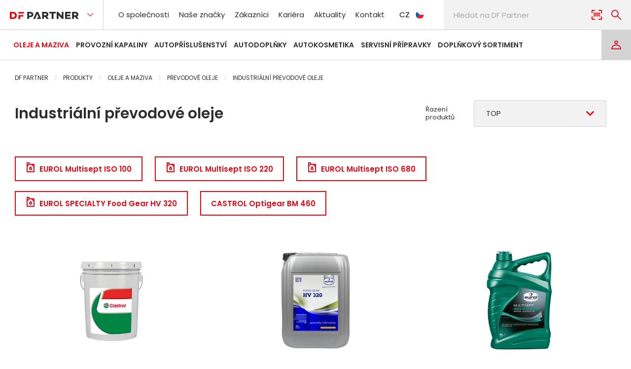

--- FILE ---
content_type: text/html; charset=utf-8
request_url: https://www.dfpartner.eu/cs/produkty/oleje-a-maziva/prevodove-oleje/industrialni-prevodove-oleje
body_size: 19305
content:

<!DOCTYPE html>
<html lang="cs-CZ">
    <head>
        
<meta charset="utf-8" />
<meta name="viewport" content="width=device-width, initial-scale=1.0">
<meta name="robots" content="index, follow" />
<meta name="description" content="" />
<meta content="Industri&#xE1;ln&#xED; p&#x159;evodov&#xE9; oleje | DF Partner" name="og:title" />
<meta content="/getmedia/281e269b-600c-4665-94c0-12dc79f97f37/open-graph.png?width=1200&amp;height=630&amp;ext=.png" name="og:image" />

    <link rel="icon" type="image/x-icon" href="/DFPartner/media/system/assets/img/favicon.ico">   

<link rel="preconnect" href="https://fonts.googleapis.com">
<link rel="preconnect" href="https://fonts.gstatic.com" crossorigin>
<link href="https://fonts.googleapis.com/css2?family=Poppins:wght@400;500;600&amp;display=swap" rel="stylesheet">


<script>
    _puxldr = [];
    _puxldn = function (x) { if (window.pux && typeof(window.pux) == "function") { window.pux(x); } else if (!_puxldr.includes(x)) { _puxldr.push(x); } }
</script>



    <link rel="stylesheet" href="/DFPartner/media/system/core/main.bundle-C-8z6Z1f.css" />

        <link rel="stylesheet" href="/DFPartner/media/system/modules/catalog/catalog.bundle-DGij9KIB.css" />
        <link rel="stylesheet" href="/DFPartner/media/system/modules/recommended-products/recommended-products.bundle-ChI9e7Cq.css" />
        <link rel="stylesheet" href="/DFPartner/media/system/modules/product/product.bundle-CcwJUMV_.css" />
        <link rel="stylesheet" href="/DFPartner/media/system/modules/infinite-repeater/infinite-repeater.bundle-BrGM4Vzm.css" />



<title>Industri&#xE1;ln&#xED; p&#x159;evodov&#xE9; oleje | DF Partner</title>


        <!-- Google Tag Manager -->
<script>(function(w,d,s,l,i){w[l]=w[l]||[];w[l].push({'gtm.start':
new Date().getTime(),event:'gtm.js'});var f=d.getElementsByTagName(s)[0],
j=d.createElement(s),dl=l!='dataLayer'?'&l='+l:'';j.async=true;j.src=
'https://www.googletagmanager.com/gtm.js?id='+i+dl;f.parentNode.insertBefore(j,f);
})(window,document,'script','dataLayer','GTM-5G4HBKM');</script>
<!-- End Google Tag Manager -->

<meta name="google-site-verification" content="eJ16Qpzst5TI4lw_g0bxEPS1kTmTouqTCWOWY1AYHsE" />
        <meta content="Industri&#xE1;ln&#xED; p&#x159;evodov&#xE9; oleje | DF Partner" name="og:title" />
<meta content="/getmedia/281e269b-600c-4665-94c0-12dc79f97f37/open-graph.png?width=1200&amp;height=630&amp;ext=.png" name="og:image" />
        
        <link rel="alternate" hreflang="cs-cz" href="https://www.dfpartner.eu:443/cs/produkty/oleje-a-maziva/prevodove-oleje/industrialni-prevodove-oleje" />
        <link rel="alternate" hreflang="sk-sk" href="https://www.dfpartner.eu:443/sk" />
        <link rel="alternate" hreflang="hu-hu" href="https://www.dfpartner.eu:443/hu" />

        <script type="text/javascript" src="/Kentico.Resource/WebAnalytics/Logger.js?Culture=cs-CZ&amp;HttpStatus=200&amp;Value=0" async></script>
    </head>
    <body class="cs-CZ" data-culture="cs-CZ">
        <!-- Google Tag Manager (noscript) -->
<noscript><iframe src="https://www.googletagmanager.com/ns.html?id=GTM-5G4HBKM"
height="0" width="0" style="display:none;visibility:hidden"></iframe></noscript>
<!-- End Google Tag Manager (noscript) -->
        


        <header class="header">
    <div class="puxContainer puxContainer--header">
        <div class="header-mobile">
            <a href="/" class="header-logo "><img class="header-logoImg" alt="Logo" src="/DFPartner/media/system/assets/img/dfpartner-logo.svg" /></a>

            <div class="header-rightSideMenu">
                <div class="headerAccount">
                        <a class="button button--account" aria-label="Login" href="/cs/login"></a>
                </div>
                <button class="button-menu" data-toggle-menu type="button" aria-label="menu">
                    <span class="crosButton"><span class="crosButton1"></span><span class="crosButton2"></span><span class="crosButton3"></span></span>
                </button>
            </div>
        </div>
        <div class="header-row header-row--mobileMenuHandler">
            <div class="mobile-bottomNavigation">
                <button class="mobile-button">Produkty</button>
                <nav class="header-bottomNavigation">
                     

<ul class="header-bottomNavigationList">
        <li class="active">
            
                <a href="/cs/produkty/oleje-a-maziva">
Oleje a maziva                </a>

                <ul>
                        <li class="/getmedia/767fe1f5-2cad-4991-9440-1efb92d77c77/4500641.jpg">
                                <picture><source media="(min-width:320px)" srcset="/DFPartner/media/static-media/767fe1f5-2cad-4991-9440-1efb92d77c77@w200.webp"></source><img alt="Motorov&#xE9; oleje" loading="lazy" onerror="this.onerror=null;this.parentNode.children[0].srcset=&#x27;/DFPartner/media/system/assets/img/zastupny-produkt.svg&#x27;;" src="/DFPartner/media/static-media/767fe1f5-2cad-4991-9440-1efb92d77c77@default.jpg"></img></picture>
                                <a href="/cs/produkty/oleje-a-maziva/motorove-oleje"><span>Motorov&#xE9; oleje</span></a>
                        </li>
                        <li class="/getmedia/3d195f24-a3e6-451c-b558-1e6f9b37f76d/4503841.jpg active">
                                <picture><source media="(min-width:320px)" srcset="/DFPartner/media/static-media/3d195f24-a3e6-451c-b558-1e6f9b37f76d@w200.webp"></source><img alt="P&#x159;evodov&#xE9; oleje" loading="lazy" onerror="this.onerror=null;this.parentNode.children[0].srcset=&#x27;/DFPartner/media/system/assets/img/zastupny-produkt.svg&#x27;;" src="/DFPartner/media/static-media/3d195f24-a3e6-451c-b558-1e6f9b37f76d@default.jpg"></img></picture>
                                <a href="/cs/produkty/oleje-a-maziva/prevodove-oleje"><span>P&#x159;evodov&#xE9; oleje</span></a>
                        </li>
                        <li class="/getmedia/d898bdbd-a6a1-4f6e-8e86-f90cbdb85b11/4503141.jpg">
                                <picture><source media="(min-width:320px)" srcset="/DFPartner/media/static-media/d898bdbd-a6a1-4f6e-8e86-f90cbdb85b11@w200.webp"></source><img alt="Hydraulick&#xE9; oleje" loading="lazy" onerror="this.onerror=null;this.parentNode.children[0].srcset=&#x27;/DFPartner/media/system/assets/img/zastupny-produkt.svg&#x27;;" src="/DFPartner/media/static-media/d898bdbd-a6a1-4f6e-8e86-f90cbdb85b11@default.jpg"></img></picture>
                                <a href="/cs/produkty/oleje-a-maziva/hydraulicke-oleje"><span>Hydraulick&#xE9; oleje</span></a>
                        </li>
                        <li class="/getmedia/3cf31ffd-b5d1-47e5-88b8-7013a1a20bf1/4511632.jpg">
                                <picture><source media="(min-width:320px)" srcset="/DFPartner/media/static-media/3cf31ffd-b5d1-47e5-88b8-7013a1a20bf1@w200.webp"></source><img alt="Maziva" loading="lazy" onerror="this.onerror=null;this.parentNode.children[0].srcset=&#x27;/DFPartner/media/system/assets/img/zastupny-produkt.svg&#x27;;" src="/DFPartner/media/static-media/3cf31ffd-b5d1-47e5-88b8-7013a1a20bf1@default.jpg"></img></picture>
                                <a href="/cs/produkty/oleje-a-maziva/maziva"><span>Maziva</span></a>
                        </li>
                        <li class="/getmedia/c4c8851d-c6c0-42a4-ab28-eecfdd72f9fe/3009041.jpg">
                                <picture><source media="(min-width:320px)" srcset="/DFPartner/media/static-media/c4c8851d-c6c0-42a4-ab28-eecfdd72f9fe@w200.webp"></source><img alt="Ostatn&#xED; oleje" loading="lazy" onerror="this.onerror=null;this.parentNode.children[0].srcset=&#x27;/DFPartner/media/system/assets/img/zastupny-produkt.svg&#x27;;" src="/DFPartner/media/static-media/c4c8851d-c6c0-42a4-ab28-eecfdd72f9fe@default.jpg"></img></picture>
                                <a href="/cs/produkty/oleje-a-maziva/ostatni-oleje"><span>Ostatn&#xED; oleje</span></a>
                        </li>
                </ul>
        </li>
        <li>
            
                <a href="/cs/produkty/provozni-kapaliny">
Provozn&#xED; kapaliny                </a>

                <ul>
                        <li class="/getmedia/6b527014-48b3-4745-b498-c0a1366e8fb5/1320250.jpg">
                                <picture><source media="(min-width:320px)" srcset="/DFPartner/media/static-media/6b527014-48b3-4745-b498-c0a1366e8fb5@w200.webp"></source><img alt="Zimn&#xED; ost&#x159;ikova&#x10D;e" loading="lazy" onerror="this.onerror=null;this.parentNode.children[0].srcset=&#x27;/DFPartner/media/system/assets/img/zastupny-produkt.svg&#x27;;" src="/DFPartner/media/static-media/6b527014-48b3-4745-b498-c0a1366e8fb5@default.jpg"></img></picture>
                                <a href="/cs/produkty/provozni-kapaliny/zimni-ostrikovace"><span>Zimn&#xED; ost&#x159;ikova&#x10D;e</span></a>
                        </li>
                        <li class="/getmedia/e0f40832-15f8-4692-b959-2cedfee0db87/1420050.jpg">
                                <picture><source media="(min-width:320px)" srcset="/DFPartner/media/static-media/e0f40832-15f8-4692-b959-2cedfee0db87@w200.webp"></source><img alt="Letn&#xED; ost&#x159;ikova&#x10D;e" loading="lazy" onerror="this.onerror=null;this.parentNode.children[0].srcset=&#x27;/DFPartner/media/system/assets/img/zastupny-produkt.svg&#x27;;" src="/DFPartner/media/static-media/e0f40832-15f8-4692-b959-2cedfee0db87@default.jpg"></img></picture>
                                <a href="/cs/produkty/provozni-kapaliny/letni-ostrikovace"><span>Letn&#xED; ost&#x159;ikova&#x10D;e</span></a>
                        </li>
                        <li class="/getmedia/fa12a257-4a33-4639-9bea-dc0c7d32cf15/1014046.jpg">
                                <picture><source media="(min-width:320px)" srcset="/DFPartner/media/static-media/fa12a257-4a33-4639-9bea-dc0c7d32cf15@w200.webp"></source><img alt="Chladic&#xED; kapaliny" loading="lazy" onerror="this.onerror=null;this.parentNode.children[0].srcset=&#x27;/DFPartner/media/system/assets/img/zastupny-produkt.svg&#x27;;" src="/DFPartner/media/static-media/fa12a257-4a33-4639-9bea-dc0c7d32cf15@default.jpg"></img></picture>
                                <a href="/cs/produkty/provozni-kapaliny/chladici-kapaliny"><span>Chladic&#xED; kapaliny</span></a>
                        </li>
                        <li class="/getmedia/df3ebdee-8252-4fae-b38f-5cec297ce817/1111334.jpg">
                                <picture><source media="(min-width:320px)" srcset="/DFPartner/media/static-media/df3ebdee-8252-4fae-b38f-5cec297ce817@w200.webp"></source><img alt="Brzdov&#xE9; kapaliny" loading="lazy" onerror="this.onerror=null;this.parentNode.children[0].srcset=&#x27;/DFPartner/media/system/assets/img/zastupny-produkt.svg&#x27;;" src="/DFPartner/media/static-media/df3ebdee-8252-4fae-b38f-5cec297ce817@default.jpg"></img></picture>
                                <a href="/cs/produkty/provozni-kapaliny/brzdove-kapaliny"><span>Brzdov&#xE9; kapaliny</span></a>
                        </li>
                        <li class="/getmedia/264e99a7-5a1c-4391-9b15-4ec8bf0013c4/1210128.jpg">
                                <picture><source media="(min-width:320px)" srcset="/DFPartner/media/static-media/264e99a7-5a1c-4391-9b15-4ec8bf0013c4@w200.webp"></source><img alt="Aditiva" loading="lazy" onerror="this.onerror=null;this.parentNode.children[0].srcset=&#x27;/DFPartner/media/system/assets/img/zastupny-produkt.svg&#x27;;" src="/DFPartner/media/static-media/264e99a7-5a1c-4391-9b15-4ec8bf0013c4@default.jpg"></img></picture>
                                <a href="/cs/produkty/provozni-kapaliny/aditiva"><span>Aditiva</span></a>
                        </li>
                        <li class="/getmedia/cd7c35c0-ea8f-4a18-a09d-73d45247941e/1610241.jpg">
                                <picture><source media="(min-width:320px)" srcset="/DFPartner/media/static-media/cd7c35c0-ea8f-4a18-a09d-73d45247941e@w200.webp"></source><img alt="Destilovan&#xE1; voda" loading="lazy" onerror="this.onerror=null;this.parentNode.children[0].srcset=&#x27;/DFPartner/media/system/assets/img/zastupny-produkt.svg&#x27;;" src="/DFPartner/media/static-media/cd7c35c0-ea8f-4a18-a09d-73d45247941e@default.jpg"></img></picture>
                                <a href="/cs/produkty/provozni-kapaliny/destilovana-voda"><span>Destilovan&#xE1; voda</span></a>
                        </li>
                </ul>
        </li>
        <li>
            
                <a href="/cs/produkty/autoprislusenstvi">
Autop&#x159;&#xED;slu&#x161;enstv&#xED;                </a>

                <ul>
                        <li class="/getmedia/9d1e89fc-f001-4e30-b104-820b854d6bc5/6000050.jpg">
                                <picture><source media="(min-width:320px)" srcset="/DFPartner/media/static-media/9d1e89fc-f001-4e30-b104-820b854d6bc5@w200.webp"></source><img alt="Povinn&#xE1; a doporu&#x10D;en&#xE1; v&#xFD;bava" loading="lazy" onerror="this.onerror=null;this.parentNode.children[0].srcset=&#x27;/DFPartner/media/system/assets/img/zastupny-produkt.svg&#x27;;" src="/DFPartner/media/static-media/9d1e89fc-f001-4e30-b104-820b854d6bc5@default.jpg"></img></picture>
                                <a href="/cs/produkty/autoprislusenstvi/povinna-a-doporucena-vybava"><span>Povinn&#xE1; a doporu&#x10D;en&#xE1; v&#xFD;bava</span></a>
                        </li>
                        <li class="/getmedia/e43f586d-5bcf-4479-9fd8-e515b29f0a63/4440132.jpg">
                                <picture><source media="(min-width:320px)" srcset="/DFPartner/media/static-media/e43f586d-5bcf-4479-9fd8-e515b29f0a63@w200.webp"></source><img alt="Auto&#x17E;&#xE1;rovky" loading="lazy" onerror="this.onerror=null;this.parentNode.children[0].srcset=&#x27;/DFPartner/media/system/assets/img/zastupny-produkt.svg&#x27;;" src="/DFPartner/media/static-media/e43f586d-5bcf-4479-9fd8-e515b29f0a63@default.jpg"></img></picture>
                                <a href="/cs/produkty/autoprislusenstvi/autozarovky"><span>Auto&#x17E;&#xE1;rovky</span></a>
                        </li>
                        <li class="/getmedia/436f6208-a98d-4a43-a90f-42750d4a9c11/4814913.jpg">
                                <picture><source media="(min-width:320px)" srcset="/DFPartner/media/static-media/436f6208-a98d-4a43-a90f-42750d4a9c11@w200.webp"></source><img alt="Autost&#x11B;ra&#x10D;e" loading="lazy" onerror="this.onerror=null;this.parentNode.children[0].srcset=&#x27;/DFPartner/media/system/assets/img/zastupny-produkt.svg&#x27;;" src="/DFPartner/media/static-media/436f6208-a98d-4a43-a90f-42750d4a9c11@default.jpg"></img></picture>
                                <a href="/cs/produkty/autoprislusenstvi/autosterace"><span>Autost&#x11B;ra&#x10D;e</span></a>
                        </li>
                        <li class="/getmedia/5b678560-1fac-4a73-85e0-e39525e34ec7/6121004.jpg">
                                <picture><source media="(min-width:320px)" srcset="/DFPartner/media/static-media/5b678560-1fac-4a73-85e0-e39525e34ec7@w200.webp"></source><img alt="Autobaterie" loading="lazy" onerror="this.onerror=null;this.parentNode.children[0].srcset=&#x27;/DFPartner/media/system/assets/img/zastupny-produkt.svg&#x27;;" src="/DFPartner/media/static-media/5b678560-1fac-4a73-85e0-e39525e34ec7@default.jpg"></img></picture>
                                <a href="/cs/produkty/autoprislusenstvi/autobaterie"><span>Autobaterie</span></a>
                        </li>
                </ul>
        </li>
        <li>
            
                <a href="/cs/produkty/autodoplnky">
Autodopl&#x148;ky                </a>

                <ul>
                        <li class="/getmedia/20b9482f-01b8-44aa-8a6c-6c63991f5858/5801312.jpg">
                                <picture><source media="(min-width:320px)" srcset="/DFPartner/media/static-media/20b9482f-01b8-44aa-8a6c-6c63991f5858@w200.webp"></source><img alt="Autodopl&#x148;ky vn&#x11B;j&#x161;&#xED;" loading="lazy" onerror="this.onerror=null;this.parentNode.children[0].srcset=&#x27;/DFPartner/media/system/assets/img/zastupny-produkt.svg&#x27;;" src="/DFPartner/media/static-media/20b9482f-01b8-44aa-8a6c-6c63991f5858@default.jpg"></img></picture>
                                <a href="/cs/produkty/autodoplnky/autodoplnky-vnejsi"><span>Autodopl&#x148;ky vn&#x11B;j&#x161;&#xED;</span></a>
                        </li>
                        <li class="/getmedia/eace3655-7cd5-4b46-90da-4e52e3242234/5800387.jpg">
                                <picture><source media="(min-width:320px)" srcset="/DFPartner/media/static-media/eace3655-7cd5-4b46-90da-4e52e3242234@w200.webp"></source><img alt="Autodopl&#x148;ky vnit&#x159;n&#xED;" loading="lazy" onerror="this.onerror=null;this.parentNode.children[0].srcset=&#x27;/DFPartner/media/system/assets/img/zastupny-produkt.svg&#x27;;" src="/DFPartner/media/static-media/eace3655-7cd5-4b46-90da-4e52e3242234@default.jpg"></img></picture>
                                <a href="/cs/produkty/autodoplnky/autodoplnky-vnitrni"><span>Autodopl&#x148;ky vnit&#x159;n&#xED;</span></a>
                        </li>
                        <li class="/getmedia/3e309da9-d78c-48b7-882e-00ee2246dbfb/5800915_01.jpg?width=1600&amp;height=1067&amp;ext=.jpg">
                                <picture><source media="(min-width:320px)" srcset="/DFPartner/media/static-media/3e309da9-d78c-48b7-882e-00ee2246dbfb@w200.webp"></source><img alt="Za&#x159;&#xED;zen&#xED; 12/24 V" loading="lazy" onerror="this.onerror=null;this.parentNode.children[0].srcset=&#x27;/DFPartner/media/system/assets/img/zastupny-produkt.svg&#x27;;" src="/DFPartner/media/static-media/3e309da9-d78c-48b7-882e-00ee2246dbfb@default.jpg"></img></picture>
                                <a href="/cs/produkty/autodoplnky/zarizeni-12-24-v"><span>Za&#x159;&#xED;zen&#xED; 12/24 V</span></a>
                        </li>
                        <li class="/getmedia/6acb1ddf-6df4-4ed3-9466-153d8a3e393b/6000256.jpg">
                                <picture><source media="(min-width:320px)" srcset="/DFPartner/media/static-media/6acb1ddf-6df4-4ed3-9466-153d8a3e393b@w200.webp"></source><img alt="Technick&#xE9; pom&#x16F;cky" loading="lazy" onerror="this.onerror=null;this.parentNode.children[0].srcset=&#x27;/DFPartner/media/system/assets/img/zastupny-produkt.svg&#x27;;" src="/DFPartner/media/static-media/6acb1ddf-6df4-4ed3-9466-153d8a3e393b@default.jpg"></img></picture>
                                <a href="/cs/produkty/autodoplnky/technicke-pomucky"><span>Technick&#xE9; pom&#x16F;cky</span></a>
                        </li>
                        <li class="/getmedia/ad4454eb-b18f-4d13-b023-07a46108cb27/6550050.JPG">
                                <picture><source media="(min-width:320px)" srcset="/DFPartner/media/static-media/ad4454eb-b18f-4d13-b023-07a46108cb27@w200.webp"></source><img alt="Kanystry a trycht&#xFD;&#x159;e" loading="lazy" onerror="this.onerror=null;this.parentNode.children[0].srcset=&#x27;/DFPartner/media/system/assets/img/zastupny-produkt.svg&#x27;;" src="/DFPartner/media/static-media/ad4454eb-b18f-4d13-b023-07a46108cb27@default.JPG"></img></picture>
                                <a href="/cs/produkty/autodoplnky/kanystry-a-trychtyre"><span>Kanystry a trycht&#xFD;&#x159;e</span></a>
                        </li>
                        <li class="/getmedia/e06d50ec-f4e6-4f81-9633-267672ca26ce/5701522_01.jpg?width=659&amp;height=1000&amp;ext=.jpg">
                                <picture><source media="(min-width:320px)" srcset="/DFPartner/media/static-media/e06d50ec-f4e6-4f81-9633-267672ca26ce@w200.webp"></source><img alt="Mobiln&#xED; p&#x159;&#xED;slu&#x161;enstv&#xED;" loading="lazy" onerror="this.onerror=null;this.parentNode.children[0].srcset=&#x27;/DFPartner/media/system/assets/img/zastupny-produkt.svg&#x27;;" src="/DFPartner/media/static-media/e06d50ec-f4e6-4f81-9633-267672ca26ce@default.jpg"></img></picture>
                                <a href="/cs/produkty/autodoplnky/mobilni-prislusenstvi"><span>Mobiln&#xED; p&#x159;&#xED;slu&#x161;enstv&#xED;</span></a>
                        </li>
                </ul>
        </li>
        <li>
            
                <a href="/cs/produkty/autokosmetika">
Autokosmetika                </a>

                <ul>
                        <li class="/getmedia/9dd5a011-7081-4d5c-9940-7d610d76dae8/1512327.jpg">
                                <picture><source media="(min-width:320px)" srcset="/DFPartner/media/static-media/9dd5a011-7081-4d5c-9940-7d610d76dae8@w200.webp"></source><img alt="P&#xE9;&#x10D;e o exteri&#xE9;r" loading="lazy" onerror="this.onerror=null;this.parentNode.children[0].srcset=&#x27;/DFPartner/media/system/assets/img/zastupny-produkt.svg&#x27;;" src="/DFPartner/media/static-media/9dd5a011-7081-4d5c-9940-7d610d76dae8@default.jpg"></img></picture>
                                <a href="/cs/produkty/autokosmetika/pece-o-exterier"><span>P&#xE9;&#x10D;e o exteri&#xE9;r</span></a>
                        </li>
                        <li class="/getmedia/79442615-93db-4824-bbbe-47bac27cc237/1510135.jpg">
                                <picture><source media="(min-width:320px)" srcset="/DFPartner/media/static-media/79442615-93db-4824-bbbe-47bac27cc237@w200.webp"></source><img alt="P&#xE9;&#x10D;e o interi&#xE9;r" loading="lazy" onerror="this.onerror=null;this.parentNode.children[0].srcset=&#x27;/DFPartner/media/system/assets/img/zastupny-produkt.svg&#x27;;" src="/DFPartner/media/static-media/79442615-93db-4824-bbbe-47bac27cc237@default.jpg"></img></picture>
                                <a href="/cs/produkty/autokosmetika/pece-o-interier"><span>P&#xE9;&#x10D;e o interi&#xE9;r</span></a>
                        </li>
                        <li class="/getmedia/dd9fb7b9-ee5c-40cd-bdf0-df7cd1c2a863/1720000.jpg">
                                <picture><source media="(min-width:320px)" srcset="/DFPartner/media/static-media/dd9fb7b9-ee5c-40cd-bdf0-df7cd1c2a863@w200.webp"></source><img alt="&#x10C;istic&#xED; pom&#x16F;cky" loading="lazy" onerror="this.onerror=null;this.parentNode.children[0].srcset=&#x27;/DFPartner/media/system/assets/img/zastupny-produkt.svg&#x27;;" src="/DFPartner/media/static-media/dd9fb7b9-ee5c-40cd-bdf0-df7cd1c2a863@default.jpg"></img></picture>
                                <a href="/cs/produkty/autokosmetika/cistici-pomucky"><span>&#x10C;istic&#xED; pom&#x16F;cky</span></a>
                        </li>
                        <li class="/getmedia/d266b36b-ab08-4152-ab1c-c929ed20caea/1720010.jpg">
                                <picture><source media="(min-width:320px)" srcset="/DFPartner/media/static-media/d266b36b-ab08-4152-ab1c-c929ed20caea@w200.webp"></source><img alt="Vlh&#x10D;en&#xE9; ubrousky" loading="lazy" onerror="this.onerror=null;this.parentNode.children[0].srcset=&#x27;/DFPartner/media/system/assets/img/zastupny-produkt.svg&#x27;;" src="/DFPartner/media/static-media/d266b36b-ab08-4152-ab1c-c929ed20caea@default.jpg"></img></picture>
                                <a href="/cs/produkty/autokosmetika/vlhcene-ubrousky"><span>Vlh&#x10D;en&#xE9; ubrousky</span></a>
                        </li>
                        <li class="/getmedia/d96f1b67-f06f-429c-8756-6469f75cc31a/4112224.jpg">
                                <picture><source media="(min-width:320px)" srcset="/DFPartner/media/static-media/d96f1b67-f06f-429c-8756-6469f75cc31a@w200.webp"></source><img alt="Osv&#x11B;&#x17E;ova&#x10D;e vzduchu" loading="lazy" onerror="this.onerror=null;this.parentNode.children[0].srcset=&#x27;/DFPartner/media/system/assets/img/zastupny-produkt.svg&#x27;;" src="/DFPartner/media/static-media/d96f1b67-f06f-429c-8756-6469f75cc31a@default.jpg"></img></picture>
                                <a href="/cs/produkty/autokosmetika/osvezovace-vzduchu"><span>Osv&#x11B;&#x17E;ova&#x10D;e vzduchu</span></a>
                        </li>
                </ul>
        </li>
        <li>
            
                <a href="/cs/produkty/servisni-pripravky">
Servisn&#xED; p&#x159;&#xED;pravky                </a>

                <ul>
                        <li class="/getmedia/c25fef2e-a0a7-4648-a9ac-a19df72739b5/1518334.jpg">
                                <picture><source media="(min-width:320px)" srcset="/DFPartner/media/static-media/c25fef2e-a0a7-4648-a9ac-a19df72739b5@w200.webp"></source><img alt="&#x10C;istic&#xED; p&#x159;&#xED;pravky" loading="lazy" onerror="this.onerror=null;this.parentNode.children[0].srcset=&#x27;/DFPartner/media/system/assets/img/zastupny-produkt.svg&#x27;;" src="/DFPartner/media/static-media/c25fef2e-a0a7-4648-a9ac-a19df72739b5@default.jpg"></img></picture>
                                <a href="/cs/produkty/servisni-pripravky/cistici-pripravky"><span>&#x10C;istic&#xED; p&#x159;&#xED;pravky</span></a>
                        </li>
                        <li class="/getmedia/4b5e3e98-f4df-4e29-a29f-cf447bdcfd8d/1811162.jpg">
                                <picture><source media="(min-width:320px)" srcset="/DFPartner/media/static-media/4b5e3e98-f4df-4e29-a29f-cf447bdcfd8d@w200.webp"></source><img alt="Pr&#x16F;myslov&#xE9; &#x10D;isti&#x10D;e" loading="lazy" onerror="this.onerror=null;this.parentNode.children[0].srcset=&#x27;/DFPartner/media/system/assets/img/zastupny-produkt.svg&#x27;;" src="/DFPartner/media/static-media/4b5e3e98-f4df-4e29-a29f-cf447bdcfd8d@default.jpg"></img></picture>
                                <a href="/cs/produkty/servisni-pripravky/prumyslove-cistice"><span>Pr&#x16F;myslov&#xE9; &#x10D;isti&#x10D;e</span></a>
                        </li>
                        <li class="/getmedia/9d6a8ecd-365f-406d-86c2-3da09680686c/1511835.jpg">
                                <picture><source media="(min-width:320px)" srcset="/DFPartner/media/static-media/9d6a8ecd-365f-406d-86c2-3da09680686c@w200.webp"></source><img alt="T&#x11B;snic&#xED; a lepic&#xED; p&#x159;&#xED;pravky" loading="lazy" onerror="this.onerror=null;this.parentNode.children[0].srcset=&#x27;/DFPartner/media/system/assets/img/zastupny-produkt.svg&#x27;;" src="/DFPartner/media/static-media/9d6a8ecd-365f-406d-86c2-3da09680686c@default.jpg"></img></picture>
                                <a href="/cs/produkty/servisni-pripravky/tesnici-a-lepici-pripravky"><span>T&#x11B;snic&#xED; a lepic&#xED; p&#x159;&#xED;pravky</span></a>
                        </li>
                        <li class="/getmedia/cd473def-92c7-4018-ba00-ea7964415546/1511932.jpg">
                                <picture><source media="(min-width:320px)" srcset="/DFPartner/media/static-media/cd473def-92c7-4018-ba00-ea7964415546@w200.webp"></source><img alt="Speci&#xE1;ln&#xED; spreje" loading="lazy" onerror="this.onerror=null;this.parentNode.children[0].srcset=&#x27;/DFPartner/media/system/assets/img/zastupny-produkt.svg&#x27;;" src="/DFPartner/media/static-media/cd473def-92c7-4018-ba00-ea7964415546@default.jpg"></img></picture>
                                <a href="/cs/produkty/servisni-pripravky/specialni-spreje"><span>Speci&#xE1;ln&#xED; spreje</span></a>
                        </li>
                        <li class="/getmedia/73ea85bb-4ec5-4b8d-acac-ef3dc29aa9e1/1611241.jpg">
                                <picture><source media="(min-width:320px)" srcset="/DFPartner/media/static-media/73ea85bb-4ec5-4b8d-acac-ef3dc29aa9e1@w200.webp"></source><img alt="Technick&#xE1; chemie" loading="lazy" onerror="this.onerror=null;this.parentNode.children[0].srcset=&#x27;/DFPartner/media/system/assets/img/zastupny-produkt.svg&#x27;;" src="/DFPartner/media/static-media/73ea85bb-4ec5-4b8d-acac-ef3dc29aa9e1@default.jpg"></img></picture>
                                <a href="/cs/produkty/servisni-pripravky/technicka-chemie"><span>Technick&#xE1; chemie</span></a>
                        </li>
                </ul>
        </li>
        <li>
            
                <a href="/cs/produkty/doplnkovy-sortiment">
Dopl&#x148;kov&#xFD; sortiment                </a>

                <ul>
                        <li class="/getmedia/dcf40ff1-fa5a-4974-9f75-d1b5f282a0b5/6110040.jpg">
                                <picture><source media="(min-width:320px)" srcset="/DFPartner/media/static-media/dcf40ff1-fa5a-4974-9f75-d1b5f282a0b5@w200.webp"></source><img alt="Grilovac&#xED; pot&#x159;eby" loading="lazy" onerror="this.onerror=null;this.parentNode.children[0].srcset=&#x27;/DFPartner/media/system/assets/img/zastupny-produkt.svg&#x27;;" src="/DFPartner/media/static-media/dcf40ff1-fa5a-4974-9f75-d1b5f282a0b5@default.jpg"></img></picture>
                                <a href="/cs/produkty/doplnkovy-sortiment/grilovaci-potreby"><span>Grilovac&#xED; pot&#x159;eby</span></a>
                        </li>
                        <li class="/getmedia/d48d29ab-f129-4534-9778-7c9fb85f4d16/5701546_01.jpg?width=1920&amp;height=1920&amp;ext=.jpg">
                                <picture><source media="(min-width:320px)" srcset="/DFPartner/media/static-media/d48d29ab-f129-4534-9778-7c9fb85f4d16@w200.webp"></source><img alt="Baterie a sv&#xED;tilny" loading="lazy" onerror="this.onerror=null;this.parentNode.children[0].srcset=&#x27;/DFPartner/media/system/assets/img/zastupny-produkt.svg&#x27;;" src="/DFPartner/media/static-media/d48d29ab-f129-4534-9778-7c9fb85f4d16@default.jpg"></img></picture>
                                <a href="/cs/produkty/doplnkovy-sortiment/baterie-a-svitilny"><span>Baterie a sv&#xED;tilny</span></a>
                        </li>
                        <li class="/getmedia/f8a57309-f969-4d03-bd27-b2fd59fd1cad/6000000.jpg">
                                <picture><source media="(min-width:320px)" srcset="/DFPartner/media/static-media/f8a57309-f969-4d03-bd27-b2fd59fd1cad@w200.webp"></source><img alt="Drogerie" loading="lazy" onerror="this.onerror=null;this.parentNode.children[0].srcset=&#x27;/DFPartner/media/system/assets/img/zastupny-produkt.svg&#x27;;" src="/DFPartner/media/static-media/f8a57309-f969-4d03-bd27-b2fd59fd1cad@default.jpg"></img></picture>
                                <a href="/cs/produkty/doplnkovy-sortiment/drogerie"><span>Drogerie</span></a>
                        </li>
                        <li class="/getmedia/5f80a41b-f41f-45d4-81fd-a59e8d1b43a5/5680652.jpg">
                                <picture><source media="(min-width:320px)" srcset="/DFPartner/media/static-media/5f80a41b-f41f-45d4-81fd-a59e8d1b43a5@w200.webp"></source><img alt="Kotou&#x10D;ky do tisk&#xE1;rny" loading="lazy" onerror="this.onerror=null;this.parentNode.children[0].srcset=&#x27;/DFPartner/media/system/assets/img/zastupny-produkt.svg&#x27;;" src="/DFPartner/media/static-media/5f80a41b-f41f-45d4-81fd-a59e8d1b43a5@default.jpg"></img></picture>
                                <a href="/cs/produkty/doplnkovy-sortiment/kotoucky-do-tiskarny"><span>Kotou&#x10D;ky do tisk&#xE1;rny</span></a>
                        </li>
                        <li class="/getmedia/c835c4f9-04d4-4730-8c21-212f3d27393f/6691282.jpg">
                                <picture><source media="(min-width:320px)" srcset="/DFPartner/media/static-media/c835c4f9-04d4-4730-8c21-212f3d27393f@w200.webp"></source><img alt="P&#x159;&#xED;slu&#x161;enstv&#xED; ke kanystr&#x16F;m a sud&#x16F;m" loading="lazy" onerror="this.onerror=null;this.parentNode.children[0].srcset=&#x27;/DFPartner/media/system/assets/img/zastupny-produkt.svg&#x27;;" src="/DFPartner/media/static-media/c835c4f9-04d4-4730-8c21-212f3d27393f@default.jpg"></img></picture>
                                <a href="/cs/produkty/doplnkovy-sortiment/prislusenstvi-ke-kanystrum-a-sudum"><span>P&#x159;&#xED;slu&#x161;enstv&#xED; ke kanystr&#x16F;m a sud&#x16F;m</span></a>
                        </li>
                        <li class="/getmedia/f34f18f5-daa5-4864-8d8e-0f8d4f44f773/1814235.jpg">
                                <picture><source media="(min-width:320px)" srcset="/DFPartner/media/static-media/f34f18f5-daa5-4864-8d8e-0f8d4f44f773@w200.webp"></source><img alt="ANTI-COVID dezinfekce" loading="lazy" onerror="this.onerror=null;this.parentNode.children[0].srcset=&#x27;/DFPartner/media/system/assets/img/zastupny-produkt.svg&#x27;;" src="/DFPartner/media/static-media/f34f18f5-daa5-4864-8d8e-0f8d4f44f773@default.jpg"></img></picture>
                                <a href="/cs/produkty/doplnkovy-sortiment/anti-covid-dezinfekce"><span>ANTI-COVID dezinfekce</span></a>
                        </li>
                        <li class="/getmedia/26055d15-972f-47fc-9f43-57d35b799007/6691481.jpg">
                                <picture><source media="(min-width:320px)" srcset="/DFPartner/media/static-media/26055d15-972f-47fc-9f43-57d35b799007@w200.webp"></source><img alt="&#x10C;erpadla a pumpy" loading="lazy" onerror="this.onerror=null;this.parentNode.children[0].srcset=&#x27;/DFPartner/media/system/assets/img/zastupny-produkt.svg&#x27;;" src="/DFPartner/media/static-media/26055d15-972f-47fc-9f43-57d35b799007@default.jpg"></img></picture>
                                <a href="/cs/produkty/doplnkovy-sortiment/cerpadla-a-pumpy"><span>&#x10C;erpadla a pumpy</span></a>
                        </li>
                        <li class="/getmedia/c5127c62-f9b4-4209-a965-870cf1ef320f/5701550.jpg">
                                <picture><source media="(min-width:320px)" srcset="/DFPartner/media/static-media/c5127c62-f9b4-4209-a965-870cf1ef320f@w200.webp"></source><img alt="Ostatn&#xED; elektro" loading="lazy" onerror="this.onerror=null;this.parentNode.children[0].srcset=&#x27;/DFPartner/media/system/assets/img/zastupny-produkt.svg&#x27;;" src="/DFPartner/media/static-media/c5127c62-f9b4-4209-a965-870cf1ef320f@default.jpg"></img></picture>
                                <a href="/cs/produkty/doplnkovy-sortiment/ostatni-elektro"><span>Ostatn&#xED; elektro</span></a>
                        </li>
                        <li class="/getmedia/e6e209ac-706e-4b07-bf7c-e351159be161/6131163.jpg">
                                <picture><source media="(min-width:320px)" srcset="/DFPartner/media/static-media/e6e209ac-706e-4b07-bf7c-e351159be161@w200.webp"></source><img alt="Slune&#x10D;n&#xED; br&#xFD;le" loading="lazy" onerror="this.onerror=null;this.parentNode.children[0].srcset=&#x27;/DFPartner/media/system/assets/img/zastupny-produkt.svg&#x27;;" src="/DFPartner/media/static-media/e6e209ac-706e-4b07-bf7c-e351159be161@default.jpg"></img></picture>
                                <a href="/cs/produkty/doplnkovy-sortiment/slunecni-bryle"><span>Slune&#x10D;n&#xED; br&#xFD;le</span></a>
                        </li>
                        <li class="/getmedia/8e2dc82d-6584-49f2-851f-50bdf5f39d97/5900217.jpg">
                                <picture><source media="(min-width:320px)" srcset="/DFPartner/media/static-media/8e2dc82d-6584-49f2-851f-50bdf5f39d97@w200.webp"></source><img alt="Hra&#x10D;ky" loading="lazy" onerror="this.onerror=null;this.parentNode.children[0].srcset=&#x27;/DFPartner/media/system/assets/img/zastupny-produkt.svg&#x27;;" src="/DFPartner/media/static-media/8e2dc82d-6584-49f2-851f-50bdf5f39d97@default.jpg"></img></picture>
                                <a href="/cs/produkty/doplnkovy-sortiment/hracky"><span>Hra&#x10D;ky</span></a>
                        </li>
                        <li class="/getmedia/2587aab1-2c8a-4f02-a3ae-1a6ac5aa0452/5679501.jpg">
                                <picture><source media="(min-width:320px)" srcset="/DFPartner/media/static-media/2587aab1-2c8a-4f02-a3ae-1a6ac5aa0452@w200.webp"></source><img alt="Plastov&#xE9; obaly" loading="lazy" onerror="this.onerror=null;this.parentNode.children[0].srcset=&#x27;/DFPartner/media/system/assets/img/zastupny-produkt.svg&#x27;;" src="/DFPartner/media/static-media/2587aab1-2c8a-4f02-a3ae-1a6ac5aa0452@default.jpg"></img></picture>
                                <a href="/cs/plastove-obaly"><span>Plastov&#xE9; obaly</span></a>
                        </li>
                </ul>
        </li>
</ul>

                </nav>
            </div>
            <div class="header-partners">
                <a href="/" class="header-logo "><img class="header-logoImg" alt="Logo" src="/DFPartner/media/system/assets/img/dfpartner-logo.svg" /></a>
                    <button class="mobile-button">Zna&#x10D;ky: <span class="mobile-partnersLogo">DF PARTNER</span></button>
                    <ul class="header-partnersList">
                            <li class="header-partnersListItem header-partnersListItem--dfpartner header-partnersListItem--disabled"><a class="header-partnersListLink" href="/?znacka=dfpartner"><span class="header-partnersListLinkText">DF Partner</span><img class="header-partnersListImage" alt="DF Partner" loading="lazy" src="/DFPartner/media/system/assets/img/dfpartner-logo-mono.svg" /></a></li>
                            <li class="header-partnersListItem header-partnersListItem--sheron "><a class="header-partnersListLink" href="/cs/sheron?znacka=sheron"><span class="header-partnersListLinkText">Sheron</span><img class="header-partnersListImage" alt="Sheron" loading="lazy" src="/DFPartner/media/system/assets/img/sheron-logo.svg" /></a></li>
                                <li class="header-partnersListItem header-partnersListItem--castrol "><a class="header-partnersListLink" href="/cs/castrol?znacka=castrol"><span class="header-partnersListLinkText">Castrol</span><img class="header-partnersListImage" alt="Castrol" loading="lazy" src="/DFPartner/media/system/assets/img/castrol-logo.svg" /></a></li>
                                <li class="header-partnersListItem header-partnersListItem--castrol "><a class="header-partnersListLink" href="/cs/eurol?znacka=eurol"><span class="header-partnersListLinkText">Eurol</span><img class="header-partnersListImage" alt="Castrol" loading="lazy" src="/DFPartner/media/system/assets/img/eurol-logo.svg" /></a></li>
                    </ul>
            </div>

            <button class="button-products" type="button">Produkty
                <span class="crosButton"><span class="crosButton1"></span><span class="crosButton2"></span><span class="crosButton3"></span></span>
            </button>
                <nav class="header-mainNavigation">
                

<ul class="header-mainNavigationList">
        <li>
            
                <a href="/cs/o-spolecnosti">
O spole&#x10D;nosti                </a>

        </li>
        <li>
            
                <a href="/cs/znacky">
Na&#x161;e zna&#x10D;ky                </a>

        </li>
        <li>
            
                <a href="/cs/zakaznici">
Z&#xE1;kazn&#xED;ci                </a>

        </li>
        <li>
            
                <a href="/cs/kariera">
Kari&#xE9;ra                </a>

        </li>
        <li>
            
                <a href="/cs/aktuality">
Aktuality                </a>

        </li>
        <li>
            
                <a href="/cs/kontakt">
Kontakt                </a>

        </li>
</ul>

                </nav>
                <div class="header-languageSelector">
                    
    <div class="languageSelector">        
        <button type="button" class="languageSelector-opener">
            CZ
            <img class="languageSelector-image" alt="Flag cz" src="/DFPartner/media/system/assets/img/cz.svg" />
        </button>
        <ul class="languageSelector-list">
            <li class="languageSelector-listItem">
                <a href="/sk" class="languageSelector-item" title="sk">
                   SK
                        <img class="languageSelector-listImage" alt="Flag sk" src="/DFPartner/media/system/assets/img/sk.svg" />
                </a>
            </li>
            <li class="languageSelector-listItem">
                <a href="/hu" class="languageSelector-item" title="hu">
                   HU
                        <img class="languageSelector-listImage" alt="Flag hu" src="/DFPartner/media/system/assets/img/hu.svg" />
                </a>
            </li>
        </ul>
    </div>

                </div>

            <div class="header-search">
                <form action="/search-detail" method="GET">
                    <div class="header-searchFlex">
                        <div class="form-box">
                            <input type="text" name="searchtext" placeholder="Hledat na DF Partner" maxlength="100" value="">
                        </div>
                        <div class="autocomplete-root"></div>
                        <span class="icon ico-ean ean-reader"></span>
                        <span class="icon ico-search"></span>
                    </div>
                </form>
            </div>
        </div>

        <div class="header-row header-row--desktopMenuHandler">
            <div class="mobile-bottomNavigation">
                <button class="mobile-button">Produkty</button>
                <nav class="header-bottomNavigation">
                     

<ul class="header-bottomNavigationList">
        <li class="active">
            
                <a href="/cs/produkty/oleje-a-maziva">
Oleje a maziva                </a>

                <ul>
                        <li class="/getmedia/767fe1f5-2cad-4991-9440-1efb92d77c77/4500641.jpg">
                                <picture><source media="(min-width:320px)" srcset="/DFPartner/media/static-media/767fe1f5-2cad-4991-9440-1efb92d77c77@w200.webp"></source><img alt="Motorov&#xE9; oleje" loading="lazy" onerror="this.onerror=null;this.parentNode.children[0].srcset=&#x27;/DFPartner/media/system/assets/img/zastupny-produkt.svg&#x27;;" src="/DFPartner/media/static-media/767fe1f5-2cad-4991-9440-1efb92d77c77@default.jpg"></img></picture>
                                <a href="/cs/produkty/oleje-a-maziva/motorove-oleje"><span>Motorov&#xE9; oleje</span></a>
                        </li>
                        <li class="/getmedia/3d195f24-a3e6-451c-b558-1e6f9b37f76d/4503841.jpg active">
                                <picture><source media="(min-width:320px)" srcset="/DFPartner/media/static-media/3d195f24-a3e6-451c-b558-1e6f9b37f76d@w200.webp"></source><img alt="P&#x159;evodov&#xE9; oleje" loading="lazy" onerror="this.onerror=null;this.parentNode.children[0].srcset=&#x27;/DFPartner/media/system/assets/img/zastupny-produkt.svg&#x27;;" src="/DFPartner/media/static-media/3d195f24-a3e6-451c-b558-1e6f9b37f76d@default.jpg"></img></picture>
                                <a href="/cs/produkty/oleje-a-maziva/prevodove-oleje"><span>P&#x159;evodov&#xE9; oleje</span></a>
                        </li>
                        <li class="/getmedia/d898bdbd-a6a1-4f6e-8e86-f90cbdb85b11/4503141.jpg">
                                <picture><source media="(min-width:320px)" srcset="/DFPartner/media/static-media/d898bdbd-a6a1-4f6e-8e86-f90cbdb85b11@w200.webp"></source><img alt="Hydraulick&#xE9; oleje" loading="lazy" onerror="this.onerror=null;this.parentNode.children[0].srcset=&#x27;/DFPartner/media/system/assets/img/zastupny-produkt.svg&#x27;;" src="/DFPartner/media/static-media/d898bdbd-a6a1-4f6e-8e86-f90cbdb85b11@default.jpg"></img></picture>
                                <a href="/cs/produkty/oleje-a-maziva/hydraulicke-oleje"><span>Hydraulick&#xE9; oleje</span></a>
                        </li>
                        <li class="/getmedia/3cf31ffd-b5d1-47e5-88b8-7013a1a20bf1/4511632.jpg">
                                <picture><source media="(min-width:320px)" srcset="/DFPartner/media/static-media/3cf31ffd-b5d1-47e5-88b8-7013a1a20bf1@w200.webp"></source><img alt="Maziva" loading="lazy" onerror="this.onerror=null;this.parentNode.children[0].srcset=&#x27;/DFPartner/media/system/assets/img/zastupny-produkt.svg&#x27;;" src="/DFPartner/media/static-media/3cf31ffd-b5d1-47e5-88b8-7013a1a20bf1@default.jpg"></img></picture>
                                <a href="/cs/produkty/oleje-a-maziva/maziva"><span>Maziva</span></a>
                        </li>
                        <li class="/getmedia/c4c8851d-c6c0-42a4-ab28-eecfdd72f9fe/3009041.jpg">
                                <picture><source media="(min-width:320px)" srcset="/DFPartner/media/static-media/c4c8851d-c6c0-42a4-ab28-eecfdd72f9fe@w200.webp"></source><img alt="Ostatn&#xED; oleje" loading="lazy" onerror="this.onerror=null;this.parentNode.children[0].srcset=&#x27;/DFPartner/media/system/assets/img/zastupny-produkt.svg&#x27;;" src="/DFPartner/media/static-media/c4c8851d-c6c0-42a4-ab28-eecfdd72f9fe@default.jpg"></img></picture>
                                <a href="/cs/produkty/oleje-a-maziva/ostatni-oleje"><span>Ostatn&#xED; oleje</span></a>
                        </li>
                </ul>
        </li>
        <li>
            
                <a href="/cs/produkty/provozni-kapaliny">
Provozn&#xED; kapaliny                </a>

                <ul>
                        <li class="/getmedia/6b527014-48b3-4745-b498-c0a1366e8fb5/1320250.jpg">
                                <picture><source media="(min-width:320px)" srcset="/DFPartner/media/static-media/6b527014-48b3-4745-b498-c0a1366e8fb5@w200.webp"></source><img alt="Zimn&#xED; ost&#x159;ikova&#x10D;e" loading="lazy" onerror="this.onerror=null;this.parentNode.children[0].srcset=&#x27;/DFPartner/media/system/assets/img/zastupny-produkt.svg&#x27;;" src="/DFPartner/media/static-media/6b527014-48b3-4745-b498-c0a1366e8fb5@default.jpg"></img></picture>
                                <a href="/cs/produkty/provozni-kapaliny/zimni-ostrikovace"><span>Zimn&#xED; ost&#x159;ikova&#x10D;e</span></a>
                        </li>
                        <li class="/getmedia/e0f40832-15f8-4692-b959-2cedfee0db87/1420050.jpg">
                                <picture><source media="(min-width:320px)" srcset="/DFPartner/media/static-media/e0f40832-15f8-4692-b959-2cedfee0db87@w200.webp"></source><img alt="Letn&#xED; ost&#x159;ikova&#x10D;e" loading="lazy" onerror="this.onerror=null;this.parentNode.children[0].srcset=&#x27;/DFPartner/media/system/assets/img/zastupny-produkt.svg&#x27;;" src="/DFPartner/media/static-media/e0f40832-15f8-4692-b959-2cedfee0db87@default.jpg"></img></picture>
                                <a href="/cs/produkty/provozni-kapaliny/letni-ostrikovace"><span>Letn&#xED; ost&#x159;ikova&#x10D;e</span></a>
                        </li>
                        <li class="/getmedia/fa12a257-4a33-4639-9bea-dc0c7d32cf15/1014046.jpg">
                                <picture><source media="(min-width:320px)" srcset="/DFPartner/media/static-media/fa12a257-4a33-4639-9bea-dc0c7d32cf15@w200.webp"></source><img alt="Chladic&#xED; kapaliny" loading="lazy" onerror="this.onerror=null;this.parentNode.children[0].srcset=&#x27;/DFPartner/media/system/assets/img/zastupny-produkt.svg&#x27;;" src="/DFPartner/media/static-media/fa12a257-4a33-4639-9bea-dc0c7d32cf15@default.jpg"></img></picture>
                                <a href="/cs/produkty/provozni-kapaliny/chladici-kapaliny"><span>Chladic&#xED; kapaliny</span></a>
                        </li>
                        <li class="/getmedia/df3ebdee-8252-4fae-b38f-5cec297ce817/1111334.jpg">
                                <picture><source media="(min-width:320px)" srcset="/DFPartner/media/static-media/df3ebdee-8252-4fae-b38f-5cec297ce817@w200.webp"></source><img alt="Brzdov&#xE9; kapaliny" loading="lazy" onerror="this.onerror=null;this.parentNode.children[0].srcset=&#x27;/DFPartner/media/system/assets/img/zastupny-produkt.svg&#x27;;" src="/DFPartner/media/static-media/df3ebdee-8252-4fae-b38f-5cec297ce817@default.jpg"></img></picture>
                                <a href="/cs/produkty/provozni-kapaliny/brzdove-kapaliny"><span>Brzdov&#xE9; kapaliny</span></a>
                        </li>
                        <li class="/getmedia/264e99a7-5a1c-4391-9b15-4ec8bf0013c4/1210128.jpg">
                                <picture><source media="(min-width:320px)" srcset="/DFPartner/media/static-media/264e99a7-5a1c-4391-9b15-4ec8bf0013c4@w200.webp"></source><img alt="Aditiva" loading="lazy" onerror="this.onerror=null;this.parentNode.children[0].srcset=&#x27;/DFPartner/media/system/assets/img/zastupny-produkt.svg&#x27;;" src="/DFPartner/media/static-media/264e99a7-5a1c-4391-9b15-4ec8bf0013c4@default.jpg"></img></picture>
                                <a href="/cs/produkty/provozni-kapaliny/aditiva"><span>Aditiva</span></a>
                        </li>
                        <li class="/getmedia/cd7c35c0-ea8f-4a18-a09d-73d45247941e/1610241.jpg">
                                <picture><source media="(min-width:320px)" srcset="/DFPartner/media/static-media/cd7c35c0-ea8f-4a18-a09d-73d45247941e@w200.webp"></source><img alt="Destilovan&#xE1; voda" loading="lazy" onerror="this.onerror=null;this.parentNode.children[0].srcset=&#x27;/DFPartner/media/system/assets/img/zastupny-produkt.svg&#x27;;" src="/DFPartner/media/static-media/cd7c35c0-ea8f-4a18-a09d-73d45247941e@default.jpg"></img></picture>
                                <a href="/cs/produkty/provozni-kapaliny/destilovana-voda"><span>Destilovan&#xE1; voda</span></a>
                        </li>
                </ul>
        </li>
        <li>
            
                <a href="/cs/produkty/autoprislusenstvi">
Autop&#x159;&#xED;slu&#x161;enstv&#xED;                </a>

                <ul>
                        <li class="/getmedia/9d1e89fc-f001-4e30-b104-820b854d6bc5/6000050.jpg">
                                <picture><source media="(min-width:320px)" srcset="/DFPartner/media/static-media/9d1e89fc-f001-4e30-b104-820b854d6bc5@w200.webp"></source><img alt="Povinn&#xE1; a doporu&#x10D;en&#xE1; v&#xFD;bava" loading="lazy" onerror="this.onerror=null;this.parentNode.children[0].srcset=&#x27;/DFPartner/media/system/assets/img/zastupny-produkt.svg&#x27;;" src="/DFPartner/media/static-media/9d1e89fc-f001-4e30-b104-820b854d6bc5@default.jpg"></img></picture>
                                <a href="/cs/produkty/autoprislusenstvi/povinna-a-doporucena-vybava"><span>Povinn&#xE1; a doporu&#x10D;en&#xE1; v&#xFD;bava</span></a>
                        </li>
                        <li class="/getmedia/e43f586d-5bcf-4479-9fd8-e515b29f0a63/4440132.jpg">
                                <picture><source media="(min-width:320px)" srcset="/DFPartner/media/static-media/e43f586d-5bcf-4479-9fd8-e515b29f0a63@w200.webp"></source><img alt="Auto&#x17E;&#xE1;rovky" loading="lazy" onerror="this.onerror=null;this.parentNode.children[0].srcset=&#x27;/DFPartner/media/system/assets/img/zastupny-produkt.svg&#x27;;" src="/DFPartner/media/static-media/e43f586d-5bcf-4479-9fd8-e515b29f0a63@default.jpg"></img></picture>
                                <a href="/cs/produkty/autoprislusenstvi/autozarovky"><span>Auto&#x17E;&#xE1;rovky</span></a>
                        </li>
                        <li class="/getmedia/436f6208-a98d-4a43-a90f-42750d4a9c11/4814913.jpg">
                                <picture><source media="(min-width:320px)" srcset="/DFPartner/media/static-media/436f6208-a98d-4a43-a90f-42750d4a9c11@w200.webp"></source><img alt="Autost&#x11B;ra&#x10D;e" loading="lazy" onerror="this.onerror=null;this.parentNode.children[0].srcset=&#x27;/DFPartner/media/system/assets/img/zastupny-produkt.svg&#x27;;" src="/DFPartner/media/static-media/436f6208-a98d-4a43-a90f-42750d4a9c11@default.jpg"></img></picture>
                                <a href="/cs/produkty/autoprislusenstvi/autosterace"><span>Autost&#x11B;ra&#x10D;e</span></a>
                        </li>
                        <li class="/getmedia/5b678560-1fac-4a73-85e0-e39525e34ec7/6121004.jpg">
                                <picture><source media="(min-width:320px)" srcset="/DFPartner/media/static-media/5b678560-1fac-4a73-85e0-e39525e34ec7@w200.webp"></source><img alt="Autobaterie" loading="lazy" onerror="this.onerror=null;this.parentNode.children[0].srcset=&#x27;/DFPartner/media/system/assets/img/zastupny-produkt.svg&#x27;;" src="/DFPartner/media/static-media/5b678560-1fac-4a73-85e0-e39525e34ec7@default.jpg"></img></picture>
                                <a href="/cs/produkty/autoprislusenstvi/autobaterie"><span>Autobaterie</span></a>
                        </li>
                </ul>
        </li>
        <li>
            
                <a href="/cs/produkty/autodoplnky">
Autodopl&#x148;ky                </a>

                <ul>
                        <li class="/getmedia/20b9482f-01b8-44aa-8a6c-6c63991f5858/5801312.jpg">
                                <picture><source media="(min-width:320px)" srcset="/DFPartner/media/static-media/20b9482f-01b8-44aa-8a6c-6c63991f5858@w200.webp"></source><img alt="Autodopl&#x148;ky vn&#x11B;j&#x161;&#xED;" loading="lazy" onerror="this.onerror=null;this.parentNode.children[0].srcset=&#x27;/DFPartner/media/system/assets/img/zastupny-produkt.svg&#x27;;" src="/DFPartner/media/static-media/20b9482f-01b8-44aa-8a6c-6c63991f5858@default.jpg"></img></picture>
                                <a href="/cs/produkty/autodoplnky/autodoplnky-vnejsi"><span>Autodopl&#x148;ky vn&#x11B;j&#x161;&#xED;</span></a>
                        </li>
                        <li class="/getmedia/eace3655-7cd5-4b46-90da-4e52e3242234/5800387.jpg">
                                <picture><source media="(min-width:320px)" srcset="/DFPartner/media/static-media/eace3655-7cd5-4b46-90da-4e52e3242234@w200.webp"></source><img alt="Autodopl&#x148;ky vnit&#x159;n&#xED;" loading="lazy" onerror="this.onerror=null;this.parentNode.children[0].srcset=&#x27;/DFPartner/media/system/assets/img/zastupny-produkt.svg&#x27;;" src="/DFPartner/media/static-media/eace3655-7cd5-4b46-90da-4e52e3242234@default.jpg"></img></picture>
                                <a href="/cs/produkty/autodoplnky/autodoplnky-vnitrni"><span>Autodopl&#x148;ky vnit&#x159;n&#xED;</span></a>
                        </li>
                        <li class="/getmedia/3e309da9-d78c-48b7-882e-00ee2246dbfb/5800915_01.jpg?width=1600&amp;height=1067&amp;ext=.jpg">
                                <picture><source media="(min-width:320px)" srcset="/DFPartner/media/static-media/3e309da9-d78c-48b7-882e-00ee2246dbfb@w200.webp"></source><img alt="Za&#x159;&#xED;zen&#xED; 12/24 V" loading="lazy" onerror="this.onerror=null;this.parentNode.children[0].srcset=&#x27;/DFPartner/media/system/assets/img/zastupny-produkt.svg&#x27;;" src="/DFPartner/media/static-media/3e309da9-d78c-48b7-882e-00ee2246dbfb@default.jpg"></img></picture>
                                <a href="/cs/produkty/autodoplnky/zarizeni-12-24-v"><span>Za&#x159;&#xED;zen&#xED; 12/24 V</span></a>
                        </li>
                        <li class="/getmedia/6acb1ddf-6df4-4ed3-9466-153d8a3e393b/6000256.jpg">
                                <picture><source media="(min-width:320px)" srcset="/DFPartner/media/static-media/6acb1ddf-6df4-4ed3-9466-153d8a3e393b@w200.webp"></source><img alt="Technick&#xE9; pom&#x16F;cky" loading="lazy" onerror="this.onerror=null;this.parentNode.children[0].srcset=&#x27;/DFPartner/media/system/assets/img/zastupny-produkt.svg&#x27;;" src="/DFPartner/media/static-media/6acb1ddf-6df4-4ed3-9466-153d8a3e393b@default.jpg"></img></picture>
                                <a href="/cs/produkty/autodoplnky/technicke-pomucky"><span>Technick&#xE9; pom&#x16F;cky</span></a>
                        </li>
                        <li class="/getmedia/ad4454eb-b18f-4d13-b023-07a46108cb27/6550050.JPG">
                                <picture><source media="(min-width:320px)" srcset="/DFPartner/media/static-media/ad4454eb-b18f-4d13-b023-07a46108cb27@w200.webp"></source><img alt="Kanystry a trycht&#xFD;&#x159;e" loading="lazy" onerror="this.onerror=null;this.parentNode.children[0].srcset=&#x27;/DFPartner/media/system/assets/img/zastupny-produkt.svg&#x27;;" src="/DFPartner/media/static-media/ad4454eb-b18f-4d13-b023-07a46108cb27@default.JPG"></img></picture>
                                <a href="/cs/produkty/autodoplnky/kanystry-a-trychtyre"><span>Kanystry a trycht&#xFD;&#x159;e</span></a>
                        </li>
                        <li class="/getmedia/e06d50ec-f4e6-4f81-9633-267672ca26ce/5701522_01.jpg?width=659&amp;height=1000&amp;ext=.jpg">
                                <picture><source media="(min-width:320px)" srcset="/DFPartner/media/static-media/e06d50ec-f4e6-4f81-9633-267672ca26ce@w200.webp"></source><img alt="Mobiln&#xED; p&#x159;&#xED;slu&#x161;enstv&#xED;" loading="lazy" onerror="this.onerror=null;this.parentNode.children[0].srcset=&#x27;/DFPartner/media/system/assets/img/zastupny-produkt.svg&#x27;;" src="/DFPartner/media/static-media/e06d50ec-f4e6-4f81-9633-267672ca26ce@default.jpg"></img></picture>
                                <a href="/cs/produkty/autodoplnky/mobilni-prislusenstvi"><span>Mobiln&#xED; p&#x159;&#xED;slu&#x161;enstv&#xED;</span></a>
                        </li>
                </ul>
        </li>
        <li>
            
                <a href="/cs/produkty/autokosmetika">
Autokosmetika                </a>

                <ul>
                        <li class="/getmedia/9dd5a011-7081-4d5c-9940-7d610d76dae8/1512327.jpg">
                                <picture><source media="(min-width:320px)" srcset="/DFPartner/media/static-media/9dd5a011-7081-4d5c-9940-7d610d76dae8@w200.webp"></source><img alt="P&#xE9;&#x10D;e o exteri&#xE9;r" loading="lazy" onerror="this.onerror=null;this.parentNode.children[0].srcset=&#x27;/DFPartner/media/system/assets/img/zastupny-produkt.svg&#x27;;" src="/DFPartner/media/static-media/9dd5a011-7081-4d5c-9940-7d610d76dae8@default.jpg"></img></picture>
                                <a href="/cs/produkty/autokosmetika/pece-o-exterier"><span>P&#xE9;&#x10D;e o exteri&#xE9;r</span></a>
                        </li>
                        <li class="/getmedia/79442615-93db-4824-bbbe-47bac27cc237/1510135.jpg">
                                <picture><source media="(min-width:320px)" srcset="/DFPartner/media/static-media/79442615-93db-4824-bbbe-47bac27cc237@w200.webp"></source><img alt="P&#xE9;&#x10D;e o interi&#xE9;r" loading="lazy" onerror="this.onerror=null;this.parentNode.children[0].srcset=&#x27;/DFPartner/media/system/assets/img/zastupny-produkt.svg&#x27;;" src="/DFPartner/media/static-media/79442615-93db-4824-bbbe-47bac27cc237@default.jpg"></img></picture>
                                <a href="/cs/produkty/autokosmetika/pece-o-interier"><span>P&#xE9;&#x10D;e o interi&#xE9;r</span></a>
                        </li>
                        <li class="/getmedia/dd9fb7b9-ee5c-40cd-bdf0-df7cd1c2a863/1720000.jpg">
                                <picture><source media="(min-width:320px)" srcset="/DFPartner/media/static-media/dd9fb7b9-ee5c-40cd-bdf0-df7cd1c2a863@w200.webp"></source><img alt="&#x10C;istic&#xED; pom&#x16F;cky" loading="lazy" onerror="this.onerror=null;this.parentNode.children[0].srcset=&#x27;/DFPartner/media/system/assets/img/zastupny-produkt.svg&#x27;;" src="/DFPartner/media/static-media/dd9fb7b9-ee5c-40cd-bdf0-df7cd1c2a863@default.jpg"></img></picture>
                                <a href="/cs/produkty/autokosmetika/cistici-pomucky"><span>&#x10C;istic&#xED; pom&#x16F;cky</span></a>
                        </li>
                        <li class="/getmedia/d266b36b-ab08-4152-ab1c-c929ed20caea/1720010.jpg">
                                <picture><source media="(min-width:320px)" srcset="/DFPartner/media/static-media/d266b36b-ab08-4152-ab1c-c929ed20caea@w200.webp"></source><img alt="Vlh&#x10D;en&#xE9; ubrousky" loading="lazy" onerror="this.onerror=null;this.parentNode.children[0].srcset=&#x27;/DFPartner/media/system/assets/img/zastupny-produkt.svg&#x27;;" src="/DFPartner/media/static-media/d266b36b-ab08-4152-ab1c-c929ed20caea@default.jpg"></img></picture>
                                <a href="/cs/produkty/autokosmetika/vlhcene-ubrousky"><span>Vlh&#x10D;en&#xE9; ubrousky</span></a>
                        </li>
                        <li class="/getmedia/d96f1b67-f06f-429c-8756-6469f75cc31a/4112224.jpg">
                                <picture><source media="(min-width:320px)" srcset="/DFPartner/media/static-media/d96f1b67-f06f-429c-8756-6469f75cc31a@w200.webp"></source><img alt="Osv&#x11B;&#x17E;ova&#x10D;e vzduchu" loading="lazy" onerror="this.onerror=null;this.parentNode.children[0].srcset=&#x27;/DFPartner/media/system/assets/img/zastupny-produkt.svg&#x27;;" src="/DFPartner/media/static-media/d96f1b67-f06f-429c-8756-6469f75cc31a@default.jpg"></img></picture>
                                <a href="/cs/produkty/autokosmetika/osvezovace-vzduchu"><span>Osv&#x11B;&#x17E;ova&#x10D;e vzduchu</span></a>
                        </li>
                </ul>
        </li>
        <li>
            
                <a href="/cs/produkty/servisni-pripravky">
Servisn&#xED; p&#x159;&#xED;pravky                </a>

                <ul>
                        <li class="/getmedia/c25fef2e-a0a7-4648-a9ac-a19df72739b5/1518334.jpg">
                                <picture><source media="(min-width:320px)" srcset="/DFPartner/media/static-media/c25fef2e-a0a7-4648-a9ac-a19df72739b5@w200.webp"></source><img alt="&#x10C;istic&#xED; p&#x159;&#xED;pravky" loading="lazy" onerror="this.onerror=null;this.parentNode.children[0].srcset=&#x27;/DFPartner/media/system/assets/img/zastupny-produkt.svg&#x27;;" src="/DFPartner/media/static-media/c25fef2e-a0a7-4648-a9ac-a19df72739b5@default.jpg"></img></picture>
                                <a href="/cs/produkty/servisni-pripravky/cistici-pripravky"><span>&#x10C;istic&#xED; p&#x159;&#xED;pravky</span></a>
                        </li>
                        <li class="/getmedia/4b5e3e98-f4df-4e29-a29f-cf447bdcfd8d/1811162.jpg">
                                <picture><source media="(min-width:320px)" srcset="/DFPartner/media/static-media/4b5e3e98-f4df-4e29-a29f-cf447bdcfd8d@w200.webp"></source><img alt="Pr&#x16F;myslov&#xE9; &#x10D;isti&#x10D;e" loading="lazy" onerror="this.onerror=null;this.parentNode.children[0].srcset=&#x27;/DFPartner/media/system/assets/img/zastupny-produkt.svg&#x27;;" src="/DFPartner/media/static-media/4b5e3e98-f4df-4e29-a29f-cf447bdcfd8d@default.jpg"></img></picture>
                                <a href="/cs/produkty/servisni-pripravky/prumyslove-cistice"><span>Pr&#x16F;myslov&#xE9; &#x10D;isti&#x10D;e</span></a>
                        </li>
                        <li class="/getmedia/9d6a8ecd-365f-406d-86c2-3da09680686c/1511835.jpg">
                                <picture><source media="(min-width:320px)" srcset="/DFPartner/media/static-media/9d6a8ecd-365f-406d-86c2-3da09680686c@w200.webp"></source><img alt="T&#x11B;snic&#xED; a lepic&#xED; p&#x159;&#xED;pravky" loading="lazy" onerror="this.onerror=null;this.parentNode.children[0].srcset=&#x27;/DFPartner/media/system/assets/img/zastupny-produkt.svg&#x27;;" src="/DFPartner/media/static-media/9d6a8ecd-365f-406d-86c2-3da09680686c@default.jpg"></img></picture>
                                <a href="/cs/produkty/servisni-pripravky/tesnici-a-lepici-pripravky"><span>T&#x11B;snic&#xED; a lepic&#xED; p&#x159;&#xED;pravky</span></a>
                        </li>
                        <li class="/getmedia/cd473def-92c7-4018-ba00-ea7964415546/1511932.jpg">
                                <picture><source media="(min-width:320px)" srcset="/DFPartner/media/static-media/cd473def-92c7-4018-ba00-ea7964415546@w200.webp"></source><img alt="Speci&#xE1;ln&#xED; spreje" loading="lazy" onerror="this.onerror=null;this.parentNode.children[0].srcset=&#x27;/DFPartner/media/system/assets/img/zastupny-produkt.svg&#x27;;" src="/DFPartner/media/static-media/cd473def-92c7-4018-ba00-ea7964415546@default.jpg"></img></picture>
                                <a href="/cs/produkty/servisni-pripravky/specialni-spreje"><span>Speci&#xE1;ln&#xED; spreje</span></a>
                        </li>
                        <li class="/getmedia/73ea85bb-4ec5-4b8d-acac-ef3dc29aa9e1/1611241.jpg">
                                <picture><source media="(min-width:320px)" srcset="/DFPartner/media/static-media/73ea85bb-4ec5-4b8d-acac-ef3dc29aa9e1@w200.webp"></source><img alt="Technick&#xE1; chemie" loading="lazy" onerror="this.onerror=null;this.parentNode.children[0].srcset=&#x27;/DFPartner/media/system/assets/img/zastupny-produkt.svg&#x27;;" src="/DFPartner/media/static-media/73ea85bb-4ec5-4b8d-acac-ef3dc29aa9e1@default.jpg"></img></picture>
                                <a href="/cs/produkty/servisni-pripravky/technicka-chemie"><span>Technick&#xE1; chemie</span></a>
                        </li>
                </ul>
        </li>
        <li>
            
                <a href="/cs/produkty/doplnkovy-sortiment">
Dopl&#x148;kov&#xFD; sortiment                </a>

                <ul>
                        <li class="/getmedia/dcf40ff1-fa5a-4974-9f75-d1b5f282a0b5/6110040.jpg">
                                <picture><source media="(min-width:320px)" srcset="/DFPartner/media/static-media/dcf40ff1-fa5a-4974-9f75-d1b5f282a0b5@w200.webp"></source><img alt="Grilovac&#xED; pot&#x159;eby" loading="lazy" onerror="this.onerror=null;this.parentNode.children[0].srcset=&#x27;/DFPartner/media/system/assets/img/zastupny-produkt.svg&#x27;;" src="/DFPartner/media/static-media/dcf40ff1-fa5a-4974-9f75-d1b5f282a0b5@default.jpg"></img></picture>
                                <a href="/cs/produkty/doplnkovy-sortiment/grilovaci-potreby"><span>Grilovac&#xED; pot&#x159;eby</span></a>
                        </li>
                        <li class="/getmedia/d48d29ab-f129-4534-9778-7c9fb85f4d16/5701546_01.jpg?width=1920&amp;height=1920&amp;ext=.jpg">
                                <picture><source media="(min-width:320px)" srcset="/DFPartner/media/static-media/d48d29ab-f129-4534-9778-7c9fb85f4d16@w200.webp"></source><img alt="Baterie a sv&#xED;tilny" loading="lazy" onerror="this.onerror=null;this.parentNode.children[0].srcset=&#x27;/DFPartner/media/system/assets/img/zastupny-produkt.svg&#x27;;" src="/DFPartner/media/static-media/d48d29ab-f129-4534-9778-7c9fb85f4d16@default.jpg"></img></picture>
                                <a href="/cs/produkty/doplnkovy-sortiment/baterie-a-svitilny"><span>Baterie a sv&#xED;tilny</span></a>
                        </li>
                        <li class="/getmedia/f8a57309-f969-4d03-bd27-b2fd59fd1cad/6000000.jpg">
                                <picture><source media="(min-width:320px)" srcset="/DFPartner/media/static-media/f8a57309-f969-4d03-bd27-b2fd59fd1cad@w200.webp"></source><img alt="Drogerie" loading="lazy" onerror="this.onerror=null;this.parentNode.children[0].srcset=&#x27;/DFPartner/media/system/assets/img/zastupny-produkt.svg&#x27;;" src="/DFPartner/media/static-media/f8a57309-f969-4d03-bd27-b2fd59fd1cad@default.jpg"></img></picture>
                                <a href="/cs/produkty/doplnkovy-sortiment/drogerie"><span>Drogerie</span></a>
                        </li>
                        <li class="/getmedia/5f80a41b-f41f-45d4-81fd-a59e8d1b43a5/5680652.jpg">
                                <picture><source media="(min-width:320px)" srcset="/DFPartner/media/static-media/5f80a41b-f41f-45d4-81fd-a59e8d1b43a5@w200.webp"></source><img alt="Kotou&#x10D;ky do tisk&#xE1;rny" loading="lazy" onerror="this.onerror=null;this.parentNode.children[0].srcset=&#x27;/DFPartner/media/system/assets/img/zastupny-produkt.svg&#x27;;" src="/DFPartner/media/static-media/5f80a41b-f41f-45d4-81fd-a59e8d1b43a5@default.jpg"></img></picture>
                                <a href="/cs/produkty/doplnkovy-sortiment/kotoucky-do-tiskarny"><span>Kotou&#x10D;ky do tisk&#xE1;rny</span></a>
                        </li>
                        <li class="/getmedia/c835c4f9-04d4-4730-8c21-212f3d27393f/6691282.jpg">
                                <picture><source media="(min-width:320px)" srcset="/DFPartner/media/static-media/c835c4f9-04d4-4730-8c21-212f3d27393f@w200.webp"></source><img alt="P&#x159;&#xED;slu&#x161;enstv&#xED; ke kanystr&#x16F;m a sud&#x16F;m" loading="lazy" onerror="this.onerror=null;this.parentNode.children[0].srcset=&#x27;/DFPartner/media/system/assets/img/zastupny-produkt.svg&#x27;;" src="/DFPartner/media/static-media/c835c4f9-04d4-4730-8c21-212f3d27393f@default.jpg"></img></picture>
                                <a href="/cs/produkty/doplnkovy-sortiment/prislusenstvi-ke-kanystrum-a-sudum"><span>P&#x159;&#xED;slu&#x161;enstv&#xED; ke kanystr&#x16F;m a sud&#x16F;m</span></a>
                        </li>
                        <li class="/getmedia/f34f18f5-daa5-4864-8d8e-0f8d4f44f773/1814235.jpg">
                                <picture><source media="(min-width:320px)" srcset="/DFPartner/media/static-media/f34f18f5-daa5-4864-8d8e-0f8d4f44f773@w200.webp"></source><img alt="ANTI-COVID dezinfekce" loading="lazy" onerror="this.onerror=null;this.parentNode.children[0].srcset=&#x27;/DFPartner/media/system/assets/img/zastupny-produkt.svg&#x27;;" src="/DFPartner/media/static-media/f34f18f5-daa5-4864-8d8e-0f8d4f44f773@default.jpg"></img></picture>
                                <a href="/cs/produkty/doplnkovy-sortiment/anti-covid-dezinfekce"><span>ANTI-COVID dezinfekce</span></a>
                        </li>
                        <li class="/getmedia/26055d15-972f-47fc-9f43-57d35b799007/6691481.jpg">
                                <picture><source media="(min-width:320px)" srcset="/DFPartner/media/static-media/26055d15-972f-47fc-9f43-57d35b799007@w200.webp"></source><img alt="&#x10C;erpadla a pumpy" loading="lazy" onerror="this.onerror=null;this.parentNode.children[0].srcset=&#x27;/DFPartner/media/system/assets/img/zastupny-produkt.svg&#x27;;" src="/DFPartner/media/static-media/26055d15-972f-47fc-9f43-57d35b799007@default.jpg"></img></picture>
                                <a href="/cs/produkty/doplnkovy-sortiment/cerpadla-a-pumpy"><span>&#x10C;erpadla a pumpy</span></a>
                        </li>
                        <li class="/getmedia/c5127c62-f9b4-4209-a965-870cf1ef320f/5701550.jpg">
                                <picture><source media="(min-width:320px)" srcset="/DFPartner/media/static-media/c5127c62-f9b4-4209-a965-870cf1ef320f@w200.webp"></source><img alt="Ostatn&#xED; elektro" loading="lazy" onerror="this.onerror=null;this.parentNode.children[0].srcset=&#x27;/DFPartner/media/system/assets/img/zastupny-produkt.svg&#x27;;" src="/DFPartner/media/static-media/c5127c62-f9b4-4209-a965-870cf1ef320f@default.jpg"></img></picture>
                                <a href="/cs/produkty/doplnkovy-sortiment/ostatni-elektro"><span>Ostatn&#xED; elektro</span></a>
                        </li>
                        <li class="/getmedia/e6e209ac-706e-4b07-bf7c-e351159be161/6131163.jpg">
                                <picture><source media="(min-width:320px)" srcset="/DFPartner/media/static-media/e6e209ac-706e-4b07-bf7c-e351159be161@w200.webp"></source><img alt="Slune&#x10D;n&#xED; br&#xFD;le" loading="lazy" onerror="this.onerror=null;this.parentNode.children[0].srcset=&#x27;/DFPartner/media/system/assets/img/zastupny-produkt.svg&#x27;;" src="/DFPartner/media/static-media/e6e209ac-706e-4b07-bf7c-e351159be161@default.jpg"></img></picture>
                                <a href="/cs/produkty/doplnkovy-sortiment/slunecni-bryle"><span>Slune&#x10D;n&#xED; br&#xFD;le</span></a>
                        </li>
                        <li class="/getmedia/8e2dc82d-6584-49f2-851f-50bdf5f39d97/5900217.jpg">
                                <picture><source media="(min-width:320px)" srcset="/DFPartner/media/static-media/8e2dc82d-6584-49f2-851f-50bdf5f39d97@w200.webp"></source><img alt="Hra&#x10D;ky" loading="lazy" onerror="this.onerror=null;this.parentNode.children[0].srcset=&#x27;/DFPartner/media/system/assets/img/zastupny-produkt.svg&#x27;;" src="/DFPartner/media/static-media/8e2dc82d-6584-49f2-851f-50bdf5f39d97@default.jpg"></img></picture>
                                <a href="/cs/produkty/doplnkovy-sortiment/hracky"><span>Hra&#x10D;ky</span></a>
                        </li>
                        <li class="/getmedia/2587aab1-2c8a-4f02-a3ae-1a6ac5aa0452/5679501.jpg">
                                <picture><source media="(min-width:320px)" srcset="/DFPartner/media/static-media/2587aab1-2c8a-4f02-a3ae-1a6ac5aa0452@w200.webp"></source><img alt="Plastov&#xE9; obaly" loading="lazy" onerror="this.onerror=null;this.parentNode.children[0].srcset=&#x27;/DFPartner/media/system/assets/img/zastupny-produkt.svg&#x27;;" src="/DFPartner/media/static-media/2587aab1-2c8a-4f02-a3ae-1a6ac5aa0452@default.jpg"></img></picture>
                                <a href="/cs/plastove-obaly"><span>Plastov&#xE9; obaly</span></a>
                        </li>
                </ul>
        </li>
</ul>

                </nav>
            </div>

            <div class="header-rightSideMenu">
                <div class="headerAccount">
                        <a class="button button--account" aria-label="Login" href="/cs/login"></a>
                </div>
                <button class="button-menu" data-toggle-menu type="button" aria-label="menu">
                    <span class="crosButton"><span class="crosButton1"></span><span class="crosButton2"></span><span class="crosButton3"></span></span>
                </button>
            </div>
        </div>
    </div>
</header>


        <main class="main">
            <div class="main-content">
                



<div class="puxContainer puxContainer--ecommerce">
    <div class="productCategory p-double">
        <div class="breadcrumbs">
            

    <div class="container-grid container-xl">
        <div class="breadcrumbs">
            <div class="breadcrumbs-list">
                <div class="breadcrumbs-item breadcrumbs--home">
                    <a href="/"><span>DF Partner</span></a>
                </div>

                    <div class="breadcrumbs-item">
                        <a href="/cs/produkty">Produkty</a>
                    </div>
                    <div class="breadcrumbs-item">
                        <a href="/cs/produkty/oleje-a-maziva">Oleje a maziva</a>
                    </div>
                    <div class="breadcrumbs-item">
                        <a href="/cs/produkty/oleje-a-maziva/prevodove-oleje">P&#x159;evodov&#xE9; oleje</a>
                    </div>
                <div class="breadcrumbs-item">
                    <span>Industri&#xE1;ln&#xED; p&#x159;evodov&#xE9; oleje</span>
                </div>
            </div>
        </div>
    </div>

        </div>
                <div class="productCategory-top">
                    <h1>

                        Industri&#xE1;ln&#xED; p&#x159;evodov&#xE9; oleje
                    </h1>
                    
                    <div class="productCategory-filtration">
                        <div class="formRow-box formRow-box--inline">
                            <label>&#x158;azen&#xED; produkt&#x16F;</label>
                            <div class="iROrderby">

                                <select class="iROrderby-select" name="select">
                                    <option value="top" selected=&quot;selected&quot;>TOP</option>
                                    <option value="AZ" >Dle n&#xE1;zvu A-Z</option>
                                    <option value="ZA" >Dle n&#xE1;zvu Z-A</option>
                                </select>
                            </div>
                        </div>
                    </div>
                    
                        <div class="productCategory-description">
                        </div>

                    <div class="productCategory-gifts">
                        <div class="sectionRow">
                            

                        </div>
                    </div>


    <div class="categoryFiltration">
        <div class="categoryFiltration-inner">
                        <a href="/cs/produkty/oleje-a-maziva/prevodove-oleje/industrialni-prevodove-oleje/eurol-multisept-iso-100" class="category-menu-item button button--secondary">
                            <span class="icon ico-oleje-maziva">
                            </span>
                            EUROL Multisept ISO 100
                        </a>
                        <a href="/cs/produkty/oleje-a-maziva/prevodove-oleje/industrialni-prevodove-oleje/eurol-multisept-iso-220" class="category-menu-item button button--secondary">
                            <span class="icon ico-oleje-maziva">
                            </span>
                            EUROL Multisept ISO 220
                        </a>
                        <a href="/cs/produkty/oleje-a-maziva/prevodove-oleje/industrialni-prevodove-oleje/eurol-multisept-iso-680" class="category-menu-item button button--secondary">
                            <span class="icon ico-oleje-maziva">
                            </span>
                            EUROL Multisept ISO 680
                        </a>
                        <a href="/cs/produkty/oleje-a-maziva/prevodove-oleje/industrialni-prevodove-oleje/eurol-food-gear-hv-320" class="category-menu-item button button--secondary">
                            <span class="icon ico-oleje-maziva">
                            </span>
                            EUROL SPECIALTY Food Gear HV 320
                        </a>
                        <a href="/cs/produkty/oleje-a-maziva/prevodove-oleje/industrialni-prevodove-oleje/castrol-optigear-bm-460" class="category-menu-item button button--secondary">
                            <span class="icon ico-oleje-a-maziva">
                            </span>
                            CASTROL Optigear BM 460
                        </a>
        </div>
    </div>
                </div>
            <section class="page-middle">
                
            </section>
            
            
                <div class="productCardWrapper">
                    


    <div class="infinite-repeater"
     data-url=""
     data-pages="15|30|60|90|200"
     data-pages-text="Po&#x10D;et polo&#x17E;ek na str&#xE1;nce"
     data-show-pager="true"
     data-no-data-text="Nejsou k dispozici data"
     data-load-more-text="Pux.InfiniteRepeater.LoadMore.FiveOrMore"
     data-results-found-text="Pux.InfiniteRepeater.ResultsFound.FiveOrMore"
     data-custom-empty-result="false"
     data-page-size="15"
     data-results-count="6"
     data-repeater-id="0"
     data-correlation-id="23c1bba6-d8ba-4f90-b257-cb07b81cc6d3">
        <div class="items-container products-container products-container-index" data-ir-container>
            
    <div class="productCardHeader">
        <div class="productCardHeader-content">
            <div class="productCardHeader-product">K&#243;d / Produkt</div>
            <div class="productCardHeader-tag"></div>
            <div class="productCardHeader-priceLitr">Cena/litr bez DPH</div>
            <div class="productCardHeader-pricePiece">Cena/kus bez DPH</div>
            <div class="productCardHeader-cardboard">Kusů v kartonu</div>
            <div class="productCardHeader-piecesPallet">Kusů na paletě</div>
            <div class="productCardHeader-piece">Objedn&#225;no ks</div>
        </div>
    </div>
    <div class="grid--productCard">



    <div class="productCard" pux-animate-container>
        <div href="/castrol-optigear-bm-460-20-lt-be317c" class="productCardContainer has-variants">
            <a class="productCard-anchor" href="/castrol-optigear-bm-460-20-lt-be317c">

                    <div class="productCard-labels">
                        
                    </div>


                <div class="productCard-tags">
                </div>

                <div class="productCard-product">
                    <div class="productCard-box">
                        <picture><source media="(min-width:320px)" srcset="/DFPartner/media/static-media/24c68cbf-8a7d-425e-936c-8faf4ccb6f3e@w400.webp"></source><img alt="CASTROL Optigear BM 460 20 lt" loading="lazy" onerror="this.onerror=null;this.parentNode.children[0].srcset=&#x27;/DFPartner/media/system/assets/img/zastupny-produkt.svg&#x27;;" src="/DFPartner/media/static-media/24c68cbf-8a7d-425e-936c-8faf4ccb6f3e@default.jpg"></img></picture>
                    </div>

                    <div class="productCard-title">
                        CASTROL Optigear BM 460 20 lt
                    </div>
                </div>


            </a>

    </div>
    </div>



    <div class="productCard" pux-animate-container>
        <div href="/eurol-specialty-food-gear-hv-320-20-lt-7e8f8a" class="productCardContainer has-variants">
            <a class="productCard-anchor" href="/eurol-specialty-food-gear-hv-320-20-lt-7e8f8a">

                    <div class="productCard-labels">
                        
                    </div>


                <div class="productCard-tags">
                </div>

                <div class="productCard-product">
                    <div class="productCard-box">
                        <picture><source media="(min-width:320px)" srcset="/DFPartner/media/static-media/31045941-86e4-4602-b30b-9f7e382ebe11@w400.webp"></source><img alt="EUROL SPECIALTY Food Gear HV 320 20 lt" loading="lazy" onerror="this.onerror=null;this.parentNode.children[0].srcset=&#x27;/DFPartner/media/system/assets/img/zastupny-produkt.svg&#x27;;" src="/DFPartner/media/static-media/31045941-86e4-4602-b30b-9f7e382ebe11@default.jpg"></img></picture>
                    </div>

                    <div class="productCard-title">
                        EUROL SPECIALTY Food Gear HV 320 20 lt
                    </div>
                </div>


            </a>

    </div>
    </div>



    <div class="productCard" pux-animate-container>
        <div href="/eurol-multisept-iso-220-5-lt-447f00" class="productCardContainer has-variants">
            <a class="productCard-anchor" href="/eurol-multisept-iso-220-5-lt-447f00">

                    <div class="productCard-labels">
                        
                    </div>


                <div class="productCard-tags">
                </div>

                <div class="productCard-product">
                    <div class="productCard-box">
                        <picture><source media="(min-width:320px)" srcset="/DFPartner/media/static-media/03d5580f-26e2-4435-896a-8c165420d3d6@w400.webp"></source><img alt="EUROL Multisept ISO 220 5 lt" loading="lazy" onerror="this.onerror=null;this.parentNode.children[0].srcset=&#x27;/DFPartner/media/system/assets/img/zastupny-produkt.svg&#x27;;" src="/DFPartner/media/static-media/03d5580f-26e2-4435-896a-8c165420d3d6@default.jpg"></img></picture>
                    </div>

                    <div class="productCard-title">
                        EUROL Multisept ISO 220 5 lt
                    </div>
                </div>


            </a>

    </div>
    </div>



    <div class="productCard" pux-animate-container>
        <div href="/eurol-multisept-iso-680-5-lt-d2d7d6" class="productCardContainer has-variants">
            <a class="productCard-anchor" href="/eurol-multisept-iso-680-5-lt-d2d7d6">

                    <div class="productCard-labels">
                        
                    </div>


                <div class="productCard-tags">
                </div>

                <div class="productCard-product">
                    <div class="productCard-box">
                        <picture><source media="(min-width:320px)" srcset="/DFPartner/media/static-media/c6059faf-633a-44a7-b3b3-240ff8251f8b@w400.webp"></source><img alt="EUROL Multisept ISO 680 5 lt" loading="lazy" onerror="this.onerror=null;this.parentNode.children[0].srcset=&#x27;/DFPartner/media/system/assets/img/zastupny-produkt.svg&#x27;;" src="/DFPartner/media/static-media/c6059faf-633a-44a7-b3b3-240ff8251f8b@default.jpg"></img></picture>
                    </div>

                    <div class="productCard-title">
                        EUROL Multisept ISO 680 5 lt
                    </div>
                </div>


            </a>

    </div>
    </div>



    <div class="productCard" pux-animate-container>
        <div href="/eurol-multisept-iso-100-5-lt-f8bc78" class="productCardContainer has-variants">
            <a class="productCard-anchor" href="/eurol-multisept-iso-100-5-lt-f8bc78">

                    <div class="productCard-labels">
                        
                    </div>


                <div class="productCard-tags">
                </div>

                <div class="productCard-product">
                    <div class="productCard-box">
                        <picture><source media="(min-width:320px)" srcset="/DFPartner/media/static-media/00ca56d3-20aa-41b0-966a-90f11d554f3d@w400.webp"></source><img alt="EUROL Multisept ISO 100 5 lt" loading="lazy" onerror="this.onerror=null;this.parentNode.children[0].srcset=&#x27;/DFPartner/media/system/assets/img/zastupny-produkt.svg&#x27;;" src="/DFPartner/media/static-media/00ca56d3-20aa-41b0-966a-90f11d554f3d@default.jpg"></img></picture>
                    </div>

                    <div class="productCard-title">
                        EUROL Multisept ISO 100 5 lt
                    </div>
                </div>


            </a>

    </div>
    </div>



    <div class="productCard" pux-animate-container>
        <div href="/eurol-multisept-iso-220-20-lt-0f0b91" class="productCardContainer has-variants">
            <a class="productCard-anchor" href="/eurol-multisept-iso-220-20-lt-0f0b91">

                    <div class="productCard-labels">
                        
                    </div>


                <div class="productCard-tags">
                </div>

                <div class="productCard-product">
                    <div class="productCard-box">
                        <picture><source media="(min-width:320px)" srcset="/DFPartner/media/static-media/7b99814c-7948-4180-9e94-2c038ce0ba4f@w400.webp"></source><img alt="EUROL Multisept ISO 220 20 lt" loading="lazy" onerror="this.onerror=null;this.parentNode.children[0].srcset=&#x27;/DFPartner/media/system/assets/img/zastupny-produkt.svg&#x27;;" src="/DFPartner/media/static-media/7b99814c-7948-4180-9e94-2c038ce0ba4f@default.jpg"></img></picture>
                    </div>

                    <div class="productCard-title">
                        EUROL Multisept ISO 220 20 lt
                    </div>
                </div>


            </a>

    </div>
    </div>
    </div>


        </div>
        <div class="infinite-repeater-bottom" data-ir-bottom>
                <div class="infinite-repeater-pages" data-ir-pages></div>
            <div class="infinite-repeater-pager" data-ir-pager></div>
        </div>
    </div>
    

                </div>
    </div>
</div>



            </div>

            
        </main>

        
<footer class="footer">
    <div class="puxContainer puxContainer--footer">
        <div class="footer-wrapper">
            





<div class="footer-left">
    <img class="footer-logo" alt="Logo" loading="lazy" src="/DFPartner/media/system/assets/img/dfpartner-logo-mono.svg" />
    <div class="footer-copyright">
        <div class="copyright-year">
             &copy; 2026 DF Partner
        </div>
        <div class="copyright-row">
            V&#x161;echna pr&#xE1;va vyhrazena
        </div>
    </div>
</div>
<div class="footer-content">
    <div class="footer-contact">
        <h5 class="footer-title">Kontakt</h5>
        <p>DF Partner s.r.o., č.p. 165,<br>763 15 Neubuz</p><p><a href="tel:+420 575 571 100">+420 575 571 100</a></p><p><a href="mailto:dfpartner@dfpartner.cz">dfpartner@dfpartner.cz</a></p>
    </div>
</div>
<div class="footer-links">
    <div class="footer-social">
        <h5 class="footer-title">Sledujte n&#xE1;s</h5>
        
        
        <a href="https://www.facebook.com/DFPartner/?locale=cs_CZ" class="ico-facebook" target="_blank">facebook</a>
        <a href="https://www.instagram.com/df_partner_s.r.o._/" class="ico-instagram" target="_blank">instagram</a>
        <a href="https://cz.linkedin.com/company/dfpartner" class="ico-linkedin" target="_blank">linkedin</a>
        <a href="https://www.youtube.com/channel/UC6-eaJSos0-2H7kqZpqAE_w" class="ico-youtube" target="_blank">youtube</a>

    </div>
    <ul><li><a href="/cs/ke-stazeni">Ke stažení</a></li><li><a href="/cs/obchodni-podminky">Obchodní podmínky</a></li><li id="isPasted"><a href="/ochrana-oznamovatelu">Ochrana oznamovatelů</a></li></ul>
</div>



    


            <div class="footer-newsletter">
                <h5 class="footer-title">Odb&#x11B;r novinek</h5>
                <small>Zaregistrujte se k odb&#x11B;ru na&#x161;eho zpravodaje a budeme v&#xE1;m pos&#xED;lat novinky a zaj&#xED;mavosti ze sv&#x11B;ta DF Partner.</small>
                <div class="footer-form">
                    










<div id="form-DFPartner_Newsletter-bb19_wrapper-da2a8868-f6fa-4cef-b172-047bcbaf6431"><form action="/Kentico.Components/cs-CZ/Kentico.FormWidget/KenticoFormWidget/FormSubmit?formName=DFPartner_Newsletter&amp;prefix=form-DFPartner_Newsletter-bb19&amp;displayValidationErrors=False" data-ktc-ajax-update="form-DFPartner_Newsletter-bb19_wrapper-da2a8868-f6fa-4cef-b172-047bcbaf6431" id="form-DFPartner_Newsletter-bb19" method="post" onsubmit="window.kentico.updatableFormHelper.submitForm(event);">


<div class="ktc-default-section">
    
<div class="form-field">


<label class="control-label" for="form-DFPartner_Newsletter-bb19_NewsletterMail_Value">Zaregistrujte se k odb&#x11B;ru na&#x161;eho zpravodaje a budeme v&#xE1;m pos&#xED;lat novinky a zaj&#xED;mavosti ze sv&#x11B;ta DF Partner.</label>




<div class="editing-form-control-nested-control">





<input class="form-control" data-ktc-notobserved-element="" id="form-DFPartner_Newsletter-bb19_NewsletterMail_Value" name="form-DFPartner_Newsletter-bb19.NewsletterMail.Value" type="text" value="" />

<div class="field-validation-valid" data-valmsg-for="form-DFPartner_Newsletter-bb19.NewsletterMail.Value" data-valmsg-replace="true"></div><div class="field-validation-valid" data-valmsg-for="form-DFPartner_Newsletter-bb19.NewsletterMail" data-valmsg-replace="true"></div>
</div>





</div>

<div class="form-field">







<div class="editing-form-control-nested-control">





<input class="form-control" data-ktc-notobserved-element="" id="form-DFPartner_Newsletter-bb19_ProtectionField_Value" name="form-DFPartner_Newsletter-bb19.ProtectionField.Value" type="text" value="" />

<div class="field-validation-valid" data-valmsg-for="form-DFPartner_Newsletter-bb19.ProtectionField.Value" data-valmsg-replace="true"></div><div class="field-validation-valid" data-valmsg-for="form-DFPartner_Newsletter-bb19.ProtectionField" data-valmsg-replace="true"></div>
</div>





</div>

<div class="form-field">







<div class="editing-form-control-nested-control">





<input class="form-control" data-ktc-notobserved-element="" data-val="true" data-val-required="The Value field is required." id="form-DFPartner_Newsletter-bb19_email_Value" name="form-DFPartner_Newsletter-bb19.email.Value" type="hidden" value="email" />


<div class="field-validation-valid" data-valmsg-for="form-DFPartner_Newsletter-bb19.email.Value" data-valmsg-replace="true"></div><div class="field-validation-valid" data-valmsg-for="form-DFPartner_Newsletter-bb19.email" data-valmsg-replace="true"></div>
</div>





</div>

</div><input type="submit" value="P&#x159;ihl&#xE1;sit se" /><input name="__RequestVerificationToken" type="hidden" value="CfDJ8MHbwWVa9OxNoPbw4-qjOOJi8lSZ0jDfLOiWOc0WmbC28bfr773f3lo_Cqu4x68NSCRS2z1idyZOgGXyd2cZy6bg0G3wo3OvecOyO85kVcVj6skShQSTrUejlQDuXgo9Bc0UGjB-MCQtG9ow2dK9HE8" /><script type="text/javascript">
if (document.readyState === 'complete') {
  window.kentico.updatableFormHelper.registerEventListeners({"formId":"form-DFPartner_Newsletter-bb19","targetAttributeName":"data-ktc-ajax-update","unobservedAttributeName":"data-ktc-notobserved-element"});
} else {
    document.addEventListener('DOMContentLoaded', function(event) {
      window.kentico.updatableFormHelper.registerEventListeners({"formId":"form-DFPartner_Newsletter-bb19","targetAttributeName":"data-ktc-ajax-update","unobservedAttributeName":"data-ktc-notobserved-element"});
    });
}</script></form></div>
    


                </div>
            </div>
        </div>
    </div>
</footer>



    <script type="module" src="/DFPartner/media/system/index-BbaZScCX.js"></script>


<script>
    _puxldn("./modules/catalog/catalog.bundle");
_puxldn("./modules/infinite-repeater/infinite-repeater.bundle");
</script>

    <script src="/DFPartner/Media/system/assets/form-helper/updatableFormHelper.min.js"></script>
    <script src="/DFPartner/Media/system/assets/form-helper/file-uploader.js"></script>


        <div class="modal micromodal-slide" id="puxModal" aria-hidden="true">
    <div class="modal-overlay" tabindex="-1" data-selector="close-dialog">
        <div class="modal-container" role="dialog" aria-modal="true" aria-labelledby="">
                <div class="modal-header">
                <h4 class="modal-title"></h4>
                <button class="modal-close" aria-label="Close modal" data-selector="close-dialog"></button>
            </div>
            <div class="modal-content"></div>
        </div>
    </div>
</div>


        

        <script type="application/ld+json">{
  "@context": "http://schema.org",
  "@type": "BreadcrumbList",
  "itemListElement": [
    {
      "@type": "ListItem",
      "position": 1,
      "item": {
        "@id": "https://www.dfpartner.eu:443/",
        "name": "Pux.Breadcrumbs.HomeAlias",
        "image": ""
      }
    },
    {
      "@type": "ListItem",
      "position": 2,
      "item": {
        "@id": "https://www.dfpartner.eu:443/cs/produkty",
        "name": "Produkty",
        "image": ""
      }
    },
    {
      "@type": "ListItem",
      "position": 3,
      "item": {
        "@id": "https://www.dfpartner.eu:443/cs/produkty/oleje-a-maziva",
        "name": "Oleje a maziva",
        "image": ""
      }
    },
    {
      "@type": "ListItem",
      "position": 4,
      "item": {
        "@id": "https://www.dfpartner.eu:443/cs/produkty/oleje-a-maziva/prevodove-oleje",
        "name": "Převodové oleje",
        "image": ""
      }
    },
    {
      "@type": "ListItem",
      "position": 5,
      "item": {
        "@id": "https://www.dfpartner.eu:443/cs/produkty/oleje-a-maziva/prevodove-oleje/industrialni-prevodove-oleje",
        "name": "Industriální převodové oleje",
        "image": ""
      }
    }
  ]
}</script>
<script type="application/ld+json">{
  "@context": "http://schema.org",
  "@type": "Organization",
  "name": "DF Partner",
  "url": "www.dfpartner.cz",
  "logo": {
    "@context": "http://schema.org",
    "@type": "ImageObject",
    "url": "/getmedia/d3474c7c-5473-452a-9060-656ff9285c39/logo.svg?ext=.svg"
  },
  "email": "info@dfpartner.cz",
  "faxNumber": "",
  "telephone": "+420 575 571 100",
  "sameAs": []
}</script>

        

        
<div class="modal micromodal-slide" id="registrationModal" aria-hidden="true">
    <div class="modal-overlay" tabindex="-1" data-selector="close-dialog">
        <div class="modal-container modal-container--registration" role="dialog" aria-modal="true" aria-labelledby="">
            <button class="modal-close" aria-label="Close modal" data-selector="close-dialog"></button>
            <div class="modal-content">
                <div class="formRow">
                    <div class="formRowCol-55 formRowCol--borderRight">
                        <h3 class="modal-title">Vypl&#x148;te kontaktn&#xED; &#xFA;daje a my se v&#xE1;m sami ozveme.</h3>
                        










<div id="form-DFPartner_Registration-d7d3_wrapper-06964f71-cbd2-4dfa-8654-81cbce17dfa0"><form action="/Kentico.Components/cs-CZ/Kentico.FormWidget/KenticoFormWidget/FormSubmit?formName=DFPartner_Registration&amp;prefix=form-DFPartner_Registration-d7d3&amp;displayValidationErrors=False" data-ktc-ajax-update="form-DFPartner_Registration-d7d3_wrapper-06964f71-cbd2-4dfa-8654-81cbce17dfa0" id="form-DFPartner_Registration-d7d3" method="post" onsubmit="window.kentico.updatableFormHelper.submitForm(event);">


<div class="ktc-default-section">
    
<div class="form-field">


<label class="control-label" for="form-DFPartner_Registration-d7d3_TypeOfBusiness_SelectedValue">Typ podnik&#xE1;n&#xED; *</label>




<div class="editing-form-control-nested-control">





<select class="form-control" data-ktc-notobserved-element="" id="form-DFPartner_Registration-d7d3_TypeOfBusiness_SelectedValue" name="form-DFPartner_Registration-d7d3.TypeOfBusiness.SelectedValue"><option value="">- zvolte -</option>
<option value="PetrolStation">&#x10C;erpac&#xED; stanice</option>
<option value="Other">Jin&#xE9; ( Autoservis, Prodejna, E-Shop, Dopravce, a pod. )</option>
</select>

<div class="field-validation-valid" data-valmsg-for="form-DFPartner_Registration-d7d3.TypeOfBusiness.SelectedValue" data-valmsg-replace="true"></div><div class="field-validation-valid" data-valmsg-for="form-DFPartner_Registration-d7d3.TypeOfBusiness" data-valmsg-replace="true"></div>
</div>





</div>

<div class="form-field">


<label class="control-label" for="form-DFPartner_Registration-d7d3_CompanyID_Value">I&#x10C;O *</label>




<div class="editing-form-control-nested-control">





<input class="form-control" data-ktc-notobserved-element="" id="form-DFPartner_Registration-d7d3_CompanyID_Value" name="form-DFPartner_Registration-d7d3.CompanyID.Value" type="text" value="" />

<div class="field-validation-valid" data-valmsg-for="form-DFPartner_Registration-d7d3.CompanyID.Value" data-valmsg-replace="true"></div><div class="field-validation-valid" data-valmsg-for="form-DFPartner_Registration-d7d3.CompanyID" data-valmsg-replace="true"></div>
</div>





</div>

<div class="form-field">


<label class="control-label" for="form-DFPartner_Registration-d7d3_CompanyName_Value">N&#xE1;zev firmy *</label>




<div class="editing-form-control-nested-control">





<input class="form-control" data-ktc-notobserved-element="" id="form-DFPartner_Registration-d7d3_CompanyName_Value" name="form-DFPartner_Registration-d7d3.CompanyName.Value" type="text" value="" />

<div class="field-validation-valid" data-valmsg-for="form-DFPartner_Registration-d7d3.CompanyName.Value" data-valmsg-replace="true"></div><div class="field-validation-valid" data-valmsg-for="form-DFPartner_Registration-d7d3.CompanyName" data-valmsg-replace="true"></div>
</div>





</div>

<div class="form-field">


<label class="control-label" for="form-DFPartner_Registration-d7d3_EmailInput_Email">E-mail *</label>




<div class="editing-form-control-nested-control">





<input class="form-control" data-ktc-notobserved-element="" id="form-DFPartner_Registration-d7d3_EmailInput_Email" name="form-DFPartner_Registration-d7d3.EmailInput.Email" type="email" value="" />

<div class="field-validation-valid" data-valmsg-for="form-DFPartner_Registration-d7d3.EmailInput.Email" data-valmsg-replace="true"></div><div class="field-validation-valid" data-valmsg-for="form-DFPartner_Registration-d7d3.EmailInput" data-valmsg-replace="true"></div>
</div>





</div>

<div class="form-field">


<label class="control-label" for="form-DFPartner_Registration-d7d3_PhoneNumber_Value">Telefon *</label>




<div class="editing-form-control-nested-control">





<input class="form-control" data-ktc-notobserved-element="" id="form-DFPartner_Registration-d7d3_PhoneNumber_Value" name="form-DFPartner_Registration-d7d3.PhoneNumber.Value" placeholder="&#x2B;420 123 456 789" type="text" value="" />

<div class="field-validation-valid" data-valmsg-for="form-DFPartner_Registration-d7d3.PhoneNumber.Value" data-valmsg-replace="true"></div><div class="field-validation-valid" data-valmsg-for="form-DFPartner_Registration-d7d3.PhoneNumber" data-valmsg-replace="true"></div>
</div>





</div>

<div class="form-field">


<label class="control-label" for="form-DFPartner_Registration-d7d3_PlaceOfBusiness_SelectedValue">M&#xED;sto podnik&#xE1;n&#xED; *</label>




<div class="editing-form-control-nested-control">





<select class="form-control" id="form-DFPartner_Registration-d7d3_PlaceOfBusiness_SelectedValue" name="form-DFPartner_Registration-d7d3.PlaceOfBusiness.SelectedValue"><option value="">- vyberte zemi -</option>
<option value="CZ">&#x10C;esk&#xE1; republika</option>
<option value="SK">Slovensko</option>
<option value="HU">Ma&#x10F;arsko</option>
</select>

<div class="field-validation-valid" data-valmsg-for="form-DFPartner_Registration-d7d3.PlaceOfBusiness.SelectedValue" data-valmsg-replace="true"></div><div class="field-validation-valid" data-valmsg-for="form-DFPartner_Registration-d7d3.PlaceOfBusiness" data-valmsg-replace="true"></div>
</div>





</div>

<div class="form-field">







<div class="editing-form-control-nested-control">





<span class="ktc-checkbox" title="">
    <input class="form-control" data-ktc-notobserved-element="" data-val="true" data-val-required="The Value field is required." id="form-DFPartner_Registration-d7d3_CheckBox_Value" name="form-DFPartner_Registration-d7d3.CheckBox.Value" type="checkbox" value="true" />
    <label for="form-DFPartner_Registration-d7d3_CheckBox_Value">Souhlas&#xED;m s podm&#xED;nkami zpracov&#xE1;n&#xED; &lt;a href=&quot;/cs/gdpr&quot;&gt;Osobn&#xED;ch &#xFA;daj&#x16F;&lt;/a&gt;.</label>
</span>


<div class="field-validation-valid" data-valmsg-for="form-DFPartner_Registration-d7d3.CheckBox.Value" data-valmsg-replace="true"></div><div class="field-validation-valid" data-valmsg-for="form-DFPartner_Registration-d7d3.CheckBox" data-valmsg-replace="true"></div>
</div>





</div>

<div class="form-field">







<div class="editing-form-control-nested-control">





<input class="form-control" data-ktc-notobserved-element="" data-val="true" data-val-required="The Value field is required." id="form-DFPartner_Registration-d7d3_email2_Value" name="form-DFPartner_Registration-d7d3.email2.Value" type="hidden" value="email" />


<div class="field-validation-valid" data-valmsg-for="form-DFPartner_Registration-d7d3.email2.Value" data-valmsg-replace="true"></div><div class="field-validation-valid" data-valmsg-for="form-DFPartner_Registration-d7d3.email2" data-valmsg-replace="true"></div>
</div>





</div>

</div><input type="submit" value="Odeslat" /><input name="__RequestVerificationToken" type="hidden" value="CfDJ8MHbwWVa9OxNoPbw4-qjOOJi8lSZ0jDfLOiWOc0WmbC28bfr773f3lo_Cqu4x68NSCRS2z1idyZOgGXyd2cZy6bg0G3wo3OvecOyO85kVcVj6skShQSTrUejlQDuXgo9Bc0UGjB-MCQtG9ow2dK9HE8" /><script type="text/javascript">
if (document.readyState === 'complete') {
  window.kentico.updatableFormHelper.registerEventListeners({"formId":"form-DFPartner_Registration-d7d3","targetAttributeName":"data-ktc-ajax-update","unobservedAttributeName":"data-ktc-notobserved-element"});
} else {
    document.addEventListener('DOMContentLoaded', function(event) {
      window.kentico.updatableFormHelper.registerEventListeners({"formId":"form-DFPartner_Registration-d7d3","targetAttributeName":"data-ktc-ajax-update","unobservedAttributeName":"data-ktc-notobserved-element"});
    });
}</script><input name="form-DFPartner_Registration-d7d3.CheckBox.Value" type="hidden" value="false" /></form></div>
    


                    </div>
                    <div class="formRowCol-45">
                        <p class="modal-titleSmall">Vypl&#x148;te kontaktn&#xED; &#xFA;daje a my v&#xE1;m d&#xE1;me kontakt na Va&#x161;eho obchodn&#xED;ka.</p>

                        <div class="registrationContacts">
                        </div>
                    </div>
                </div>
            </div>
        </div>
    </div>
</div>




        <script src="/DFPartner/media/system/assets/ecommerce/pux-ecm.cart.js"></script>
        <div id="barcodeScanner" data-not-found="Produkt nen&#xED; v nab&#xED;dce"
                                 data-not-found-content="V&#xE1;mi hledan&#xFD; produkt nen&#xED; v nab&#xED;dce."
                                 data-camera-title="Fotoapar&#xE1;t zablokov&#xE1;n"
                                 data-camera-content="Pou&#x17E;it&#xED; fotoapar&#xE1;tu pro hled&#xE1;n&#xED; jste v minulosti zak&#xE1;zali. Pro zp&#x11B;tn&#xE9; povolen&#xED; pros&#xED;m jd&#x11B;te do nastaven&#xED; aplikace (Apple) nebo klikn&#x11B;te na ikonu vlevo od adresn&#xED;ho &#x159;&#xE1;dku (Android)."
        >
            <button class="button button--close"></button>
            <div id="barcodeScanner-canvas"></div>
        </div>
    </body>
</html>


--- FILE ---
content_type: image/svg+xml
request_url: https://www.dfpartner.eu/DFPartner/media/system/assets/img/dfpartner-logo.svg
body_size: 1130
content:
<?xml version="1.0" encoding="UTF-8"?><svg id="Layer_2" xmlns="http://www.w3.org/2000/svg" viewBox="0 0 201 22"><defs><style>.cls-1{fill:#e30613;}.cls-2{fill:#2c2d2c;}</style></defs><g id="_Layer_"><path class="cls-1" d="m40.83.39v4.74h-16.11V.39h16.11Zm-16.1,21.61h5.37v-7.63h9.27v-4.67h-14.63v12.3Zm-4.38-11.13c0,6.42-4.89,10.87-11.65,10.87H0V.13h8.7c6.76,0,11.65,4.42,11.65,10.74Zm-5.46,0c0-3.34-2.7-5.91-6.19-5.91h-3.34v11.95h3.34c3.49,0,6.19-2.61,6.19-6.04Z"/><path class="cls-2" d="m59.2.13h-8.7v21.62h5.37v-5.5h2.89c5.91,0,9.59-3.15,9.59-8.2S64.83.13,59.2.13Zm-.13,11.41h-3.21v-6.68h3.21c2.38,0,3.91,1.24,3.91,3.18,0,2.13-1.52,3.5-3.91,3.5Zm32.31,10.2h-3.22,0s-8.68,0-8.68,0v-4.68h4.38l-4.2-10.81-6,15.48h-5.72L77.13,0h5.11l9.15,21.74Zm20.87-14.02c0-4.67-3.59-7.6-8.92-7.6h-9.46v21.62h5.37v-6.26h3.34l4.64,6.26h6.48l-5.56-7.31c2.57-1.3,4.13-3.69,4.13-6.71Zm-9.05,2.92h-3.97v-5.79h3.97c2.06,0,3.71,1.11,3.71,2.86s-1.65,2.92-3.71,2.92ZM160.88.13h16.32v4.67h-10.96v3.94h9.56v4.58h-9.56v3.75h10.96v4.67h-16.32V.13Zm-46.15,0h19.12v4.8h-6.86v16.82h-5.37V4.93h-6.89V.13Zm80.71,14.31c2.57-1.3,4.13-3.69,4.13-6.71,0-4.67-3.59-7.6-8.92-7.6h-9.46v21.62h5.37v-6.26h3.33l4.64,6.26h6.48l-5.56-7.31Zm-4.92-3.78h-3.97v-5.79h3.97c2.06,0,3.71,1.11,3.71,2.86s-1.65,2.92-3.71,2.92ZM150.98.13h5.37v21.62h-4.16l-10.35-11.86v11.86h-5.37V.13h4.1l10.42,12.17V.13Z"/></g></svg>

--- FILE ---
content_type: image/svg+xml
request_url: https://www.dfpartner.eu/DFPartner/media/system/assets/img/sheron-logo.svg
body_size: 2017
content:
<svg width="170" height="35" viewBox="0 0 170 35" fill="none" xmlns="http://www.w3.org/2000/svg">
<g clip-path="url(#clip0_947_7307)">
<path d="M81.8213 30.0737L53.3225 35L52.1325 30.6687H56.1487L77.1663 26.9762L75.9325 22.7588L63.0612 25.0163L61.3987 19.1712L73.1063 17.115L72.0125 13.195L60.2613 15.2513L58.7825 10.0712L71.6012 7.8575L70.3675 3.54375L56.1487 6.01125V5.5125H47.1625V12.635L45.0187 4.9L73.1938 0L81.8213 30.0737Z" fill="#00AEEF"/>
<path d="M97.9912 19.53L102.847 30.66H94.2462L89.0662 16.9488C89.0662 16.9488 89.25 16.8613 91.3937 16.8613C93.5375 16.8613 95.5937 15.855 95.5937 12.6175C95.5937 10.7013 93.8612 9.80879 92.7675 9.80879H86.7212V30.66H78.3912L81.8125 30.065L77.9537 16.5813V5.49504H94.4737C101.316 5.49504 103.854 8.07629 103.854 12.5038C103.854 18.8213 98.0087 19.53 97.9912 19.53ZM162.61 5.45129V19.5475L162.426 19.4075L162.47 19.4775L145.11 5.44254L145.04 5.37254L144.996 5.44254H139.956V30.6075H146.781V15.6188L165.357 30.6075H169.461V5.45129H162.619H162.61ZM137.147 17.5V19.2325C137.147 26.6263 130.847 31.0275 121.424 31.0275C112 31.0275 105.542 26.6263 105.542 19.2325V17.3863C105.542 11.4975 109.716 5.04004 121.424 5.04004C133.131 5.04004 137.147 11.6113 137.147 17.5ZM127.995 17.4738C127.995 10.3513 126.105 9.17004 121.424 9.17004C116.742 9.17004 114.809 10.4038 114.809 17.4738C114.809 23.4063 115.491 26.8538 121.424 26.8538C127.356 26.8538 127.995 23.45 127.995 17.4738ZM47.1537 15.5138H37.9575V5.49504H28.945V30.66H37.9575V20.0463H47.1537V30.66H56.14V5.49504H47.1537V15.5138ZM19.0662 16.0825C14.7525 14.8925 13.7287 14.5513 11.06 13.7813C7.93625 12.915 7.6825 9.86129 11.6287 9.86129C15.9425 9.86129 25.025 9.83504 25.025 9.83504V5.61754C25.025 5.61754 16.4675 5.57379 9.89625 5.57379C3.325 5.54754 -0.00874996 8.90754 -0.00874996 12.4163C-0.00874996 15.155 2.065 17.6663 5.92375 18.9175C9.7825 20.1688 12.8625 21.175 14.3237 21.6563C16.695 22.4788 17.5437 26.2675 12.705 26.2675H0.1575V30.7388C1.32125 30.7388 9.2575 30.7125 15.0587 30.7125C21.4025 30.7125 25.7862 28.1838 25.7862 23.5025C25.76 19.8713 23.3887 17.2988 19.075 16.0913L19.0662 16.0825Z" fill="#ED1C24"/>
</g>
<defs>
<clipPath id="clip0_947_7307">
<rect width="169.452" height="35" fill="white"/>
</clipPath>
</defs>
</svg>


--- FILE ---
content_type: text/javascript
request_url: https://www.dfpartner.eu/DFPartner/Media/system/assets/form-helper/file-uploader.js
body_size: 1980
content:
window.kentico = window.kentico || {};
window.kentico._forms = window.kentico._forms || {};
window.kentico._forms.formFileUploaderComponent = (function (document) {

  function disableElements(form) {
    form.fileUploaderDisabledElements = [];
    var elements = form.elements;
    for (var i = 0; i < elements.length; i++) {
      var element = elements[i];
      if (!element.disabled) {
        form.fileUploaderDisabledElements.push(i);
        element.disabled = true;
      }
    }
  }

  function enableElements(form) {
    form.fileUploaderDisabledElements.forEach(function (disabledElement) {
      form.elements[disabledElement].disabled = false;
    });
  }

  function clearTempFile(fileInput, inputReplacementFilename, inputPlaceholder, tempFileIdentifierInput, inputTextButton, inputIconButton) {
    fileInput.value = null;
    fileInput.removeAttribute("hidden");
    inputReplacementFilename.setAttribute("hidden", "hidden");

    inputPlaceholder.innerText = inputPlaceholder.originalText;
    tempFileIdentifierInput.value = "";

    inputTextButton.setAttribute("hidden", "hidden");
    inputIconButton.setAttribute("data-icon", "select");
    inputIconButton.removeAttribute("title");
  }

  function attachScript(config) {
    var fileInput = document.getElementById(config.fileInputId);
    var inputPlaceholder = document.getElementById(config.fileInputId + "-placeholder");
    var inputReplacementFilename = document.getElementById(config.fileInputId + "-replacement");
    var inputTextButton = document.getElementById(config.fileInputId + "-button");
    var inputIconButton = document.getElementById(config.fileInputId + "-icon");

    var tempFileIdentifierInput = document.getElementById(config.tempFileIdentifierInputId);
    var systemFileNameInput = document.getElementById(config.systemFileNameInputId);
    var originalFileNameInput = document.getElementById(config.originalFileNameInputId);
    var deletePersistentFileInput = document.getElementById(config.deletePersistentFileInputId);
    var tempFileOriginalName = config.tempFileOriginalName;

    var deleteFileIconButtonTitle = config.deleteFileIconButtonTitle;

    inputPlaceholder.originalText = inputPlaceholder.innerText;
    inputTextButton.originalText = inputTextButton.innerText;

    // If a file is selected, set text of the label and file input replacement to its filename.
    if ((originalFileNameInput.value || tempFileOriginalName)
      && deletePersistentFileInput.value.toUpperCase() === "FALSE") {
      inputPlaceholder.innerText = config.originalFileNamePlain || tempFileOriginalName;

      inputTextButton.removeAttribute("hidden");
      inputIconButton.setAttribute("data-icon", "remove");
      inputIconButton.setAttribute("title", deleteFileIconButtonTitle);

      inputReplacementFilename.removeAttribute("hidden");
      fileInput.setAttribute("hidden", "hidden");
    }

    // If file has not yet been persisted, send a request to delete it.
    var deleteTempFile = function () {
      if (tempFileIdentifierInput.value) {
        var deleteRequest = new XMLHttpRequest();

        deleteRequest.open("POST", config.deleteEndpoint + "&tempFileIdentifier=" + tempFileIdentifierInput.value);
        deleteRequest.send();
      }
    };
    // Deletes both permanent and temp files.
    var deleteFile = function () {
      if (systemFileNameInput.value) {
        deletePersistentFileInput.value = true;
      }

      deleteTempFile();

      clearTempFile(fileInput, inputReplacementFilename, inputPlaceholder, tempFileIdentifierInput, inputTextButton, inputIconButton);
    };
    // Wrapper for the deleteFile function used when the icon button is clicked.
    var deleteFileIcon = function (event) {
      if (inputIconButton.getAttribute("data-icon") === "remove") {
        event.preventDefault();
        deleteFile();
      }
    };

    inputTextButton.addEventListener("click", deleteFile);
    inputIconButton.addEventListener("click", deleteFileIcon);

    fileInput.addEventListener("change", function () {
      // In IE11 change fires also when setting fileInput value to null.
      if (!fileInput.value) {
        return;
      }

      inputTextButton.removeAttribute("hidden");
      inputIconButton.setAttribute("data-icon", "loading");
      disableElements(fileInput.form);

      // Validate file size.
      var file = fileInput.files[0];
      if (file !== undefined) {
        if (file.size > config.maxFileSize * 1024) {

          fileInput.value = null;
          tempFileIdentifierInput.value = "";
          originalFileNameInput = "";

          window.alert(config.maxFileSizeExceededErrorMessage);
          enableElements(fileInput.form);
          inputIconButton.setAttribute("data-icon", "select");

          return;
        }
      }

      var data = new FormData();
      var submitRequest = new XMLHttpRequest();
      submitRequest.contentType = "multipart/form-data";

      data.append("file", file);

      submitRequest.addEventListener("load", function (e) {
        if (submitRequest.readyState === 4) {
          if (submitRequest.status === 200) {
            var result = submitRequest.response;
            // IE11 and Edge do not support response type 'json'
            if (typeof result === "string") {
              result = JSON.parse(result);
            }

            if (result.errorMessage) {
              fileInput.value = null;
              alert(result.errorMessage);

              inputIconButton.setAttribute("data-icon", "select");
              inputTextButton.setAttribute("hidden", "hidden");
            } else {
              if (systemFileNameInput.value) {
                deletePersistentFileInput.value = true;
              }
              deleteTempFile();

              var filename = fileInput.files[0].name;

              tempFileIdentifierInput.value = result.fileIdentifier;

              //inputPlaceholder.innerText = filename;
              inputTextButton.removeAttribute("hidden");
              inputIconButton.setAttribute("data-icon", "remove");
              inputIconButton.setAttribute("title", deleteFileIconButtonTitle);

              inputReplacementFilename.innerText = filename;
              inputReplacementFilename.removeAttribute("hidden");
              fileInput.setAttribute("hidden", "hidden");
            }
          } else {
            alert("Error sending file: " + submitRequest.statusText);

            inputIconButton.setAttribute("data-icon", "select");
            inputTextButton.setAttribute("hidden", "hidden");
          }

          inputTextButton.innerHTML = inputTextButton.originalText;
          enableElements(fileInput.form);
        }
      });

      submitRequest.upload.addEventListener("progress", function (event) {
        inputTextButton.innerText = parseInt(event.loaded / event.total * 100) + "%";
      });

      submitRequest.open("POST", config.submitEndpoint);
      submitRequest.responseType = "json";
      submitRequest.send(data);
    });
  }

  return {
    attachScript: attachScript
  };
}(document));


--- FILE ---
content_type: text/javascript
request_url: https://www.dfpartner.eu/DFPartner/media/system/catalog.bundle-D-PLO2fB.js
body_size: 1079
content:
var L=Object.defineProperty;var g=(s,e,t)=>e in s?L(s,e,{enumerable:!0,configurable:!0,writable:!0,value:t}):s[e]=t;var r=(s,e,t)=>g(s,typeof e!="symbol"?e+"":e,t);const n=class n{};r(n,"createCookie",(e,t,i)=>{let a="";if(i){const c=new Date;c.setTime(c.getTime()+i*24*60*60*1e3),a=`; expires=${c.toUTCString()}`}document.cookie=e+"="+t+a+"; path=/"}),r(n,"readCookie",e=>{const t=e+"=",i=document.cookie.split(";");for(let a=0;a<i.length;a++){let c=i[a];for(;c.charAt(0)==" ";)c=c.substring(1,c.length);if(c.indexOf(t)==0)return c.substring(t.length,c.length)}return null}),r(n,"deleteCookie",e=>{n.createCookie(e,"",-1)});let l=n;const m=()=>{const s=document.querySelector("body"),e=document.querySelector(".button--filtration"),t=document.querySelector("[data-filtration-close]"),i=document.querySelector(".categoryFiltrationOverlay"),a=document.querySelector(".categoryFiltrationMenu"),c=()=>{a==null||a.classList.remove("is-open"),i==null||i.classList.remove("is-open"),e==null||e.classList.remove("is-open"),s==null||s.classList.remove("no-scroll")};e==null||e.addEventListener("click",o=>{o.stopPropagation(),e.classList.toggle("is-open"),e.classList.contains("is-open")?(a==null||a.classList.add("is-open"),i==null||i.classList.add("is-open"),s==null||s.classList.add("no-scroll")):c()}),t==null||t.addEventListener("click",()=>{c()}),i==null||i.addEventListener("click",()=>{c()}),document.addEventListener("keydown",o=>{let d=!1;o=o,"key"in o&&(d=o.key==="Escape"||o.key==="Esc"),d&&c()})},y=()=>{document.querySelectorAll(".iRFilterParameter-name").forEach(e=>{e.addEventListener("click",()=>{var t;(t=e.parentElement)==null||t.classList.toggle("is-open")})})},v=()=>{const s=document.querySelector('[data-selector="show-bigProducts"]'),e=document.querySelector('[data-selector="show-smallProducts"]'),t=document.querySelector(".productCardWrapper");s==null||s.addEventListener("click",()=>{s==null||s.classList.add("is-active"),t==null||t.classList.remove("productCardWrapper--table"),e==null||e.classList.remove("is-active"),l.createCookie("products-view","tiles",730)}),e==null||e.addEventListener("click",()=>{e==null||e.classList.add("is-active"),t==null||t.classList.add("productCardWrapper--table"),s==null||s.classList.remove("is-active"),l.createCookie("products-view","table",730)})},p=()=>{const s=document.querySelector(".categoryFiltration"),e=document.querySelector(".categoryFiltration-inner");if(console.log(s,e),e&&s)if(e.clientHeight>s.clientHeight){const t=document.createElement("span");t.classList.add("ico"),t.classList.add("ico-drop-big"),t.classList.add("categoryFiltration-opener"),s.appendChild(t),s.classList.add("categoryFiltration--collapse"),t.addEventListener("click",()=>{s.classList.toggle("is-open")})}else{const t=document.querySelector(".categoryFiltration-opener");t&&(t.remove(),s.classList.remove("categoryFiltration--collapse"))}},f={onLoad:()=>{m(),y(),v(),p()},onResize:()=>{p()}};export{f as default};


--- FILE ---
content_type: text/javascript
request_url: https://www.dfpartner.eu/DFPartner/Media/system/assets/form-helper/updatableFormHelper.min.js
body_size: 1600
content:
window.kentico = window.kentico || {}, window.kentico.updatableFormHelper = function () { var e = 800; function t(t) { if (!(t && t.formId && t.targetAttributeName && t.unobservedAttributeName)) throw new Error("Invalid configuration passed."); var r = ["email", "number", "password", "search", "tel", "text", "time", "checkbox"], o = document.getElementById(t.formId); if (o && o.getAttribute(t.targetAttributeName)) { for (i = 0; i < o.length; i++) { var u = o.elements[i]; if (!u.hasAttribute(t.unobservedAttributeName) && "submit" !== u.type) ("INPUT" === u.tagName && -1 !== r.indexOf(u.type) || "TEXTAREA" === u.tagName) && (u.previousValue = u.value, u.addEventListener("keyup", a((function (e) { setTimeout((function () { o.updating || e.target.previousValue === e.target.value || (o.keyupUpdate = !0, n(o, e.target)) }), 0) }), e)), u.addEventListener("blur", (function (e) { setTimeout((function () { o.updating || e.target.previousValue === e.target.value || n(o, e.relatedTarget) }), 0) }))), u.addEventListener("change", (function (e) { setTimeout((function () { o.updating || n(o) }), 0) })) } o.querySelectorAll(".ktc-checkbox").forEach((e => { const t = e.querySelector("label"); t && (t.innerHTML = t.innerText) })) } } function n(e, n) { if (e) { var a = e.getAttribute("data-ktc-ajax-update"); if (a) { e.querySelector("input[type='submit']").setAttribute("onclick", "return false;"), e.updating = !0; var i = new FormData(e); i.append("kentico_update_form", "true"); var u = n || document.activeElement; r(e, i, (function (e) { if (!e.target.response.data) { var n = selectionEnd = null; !u || "text" !== u.type && "search" !== u.type && "password" !== u.type && "tel" !== u.type && "url" !== u.type || (n = u.selectionStart, selectionEnd = u.selectionEnd); var r = window.pageYOffset; const d = o(a, e.target.response); if (d && (document.dispatchEvent(new Event("pux:FormUpdated")), t({ formId: d.id, targetAttributeName: "data-ktc-ajax-update", unobservedAttributeName: "data-ktc-notobserved-element" })), window.scrollTo({ top: r, left: 0, behavior: "smooth" }), u.id) { var i = document.getElementById(u.id); i && (i.focus(), function (e, t, n) { if (null === t && null === n) return; e.setSelectionRange && e.setSelectionRange(t, n) }(i, n, selectionEnd)) } } })) } } } function r(e, t, n) { var r = new XMLHttpRequest, a = new URLSearchParams(window.location.search).get("id"), o = e.action; if (null !== a) { var i = o.includes("?") ? "&" : "?"; o += `${i}id=${encodeURIComponent(a)}` } r.addEventListener("load", n), r.open("POST", o), r.send(t) } function a(e, t, n) { var r; return function () { var a = this, o = arguments, i = n && !r; clearTimeout(r), r = setTimeout((function () { r = null, n || e.apply(a, o) }), t || 200), i && e.apply(a, o) } } function o(e, t) { e = e.replace("#", ""); var n = document.querySelector(`#${e}`); if (!n) return null; var r = document.createElement("div"); r.innerHTML = t, r.firstElementChild.setAttribute("data-after-form", e); const a = r.querySelector("form"); for (; r.firstChild;)n.parentNode.insertBefore(r.firstChild, n); return n.parentNode.removeChild(n), a } return { registerEventListeners: t, updateForm: n, submitForm: function (e) { e.preventDefault(); var n = e.target, a = new FormData(n); r(n, a, (function (e) { if (-1 === e.target.getResponseHeader("Content-Type").indexOf("application/json")) { var r = window.pageYOffset; const a = o(n.getAttribute("data-ktc-ajax-update"), e.target.response); if (!a) return; document.dispatchEvent(new Event("pux:FormUpdated")), t({ formId: a.id, targetAttributeName: "data-ktc-ajax-update", unobservedAttributeName: "data-ktc-notobserved-element" }), window.scrollTo({ top: r, left: 0, behavior: "smooth" }) } else { var a = JSON.parse(e.target.response); location.href = a.redirectTo } })) } } }();
